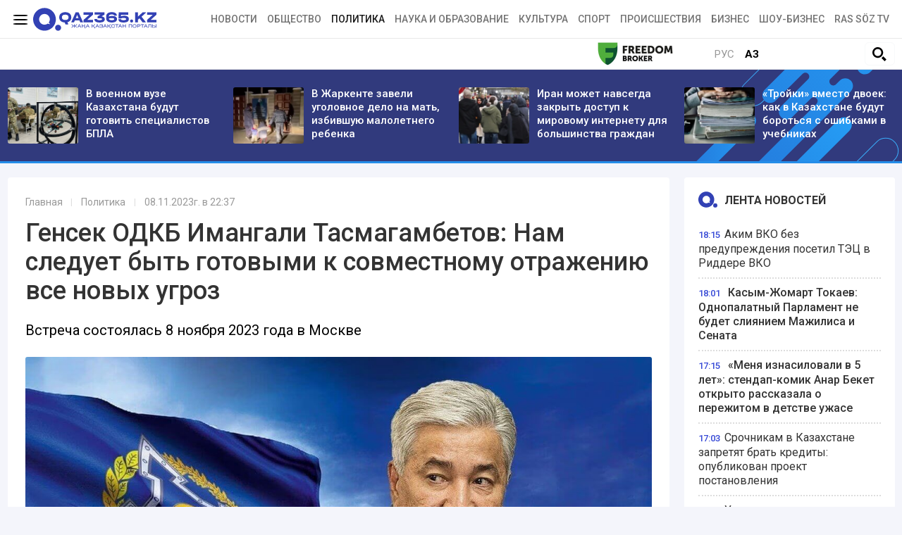

--- FILE ---
content_type: text/html; charset=UTF-8
request_url: https://ru.qaz365.kz/politics/4008-gensek-odkb-imangali-tasmagambetov-nam-sleduet-byt-gotovymi-k-sovmestnomu-otrazheniiu-vse-novykh-ugroz/
body_size: 15098
content:
<!DOCTYPE html>
<html lang="ru" prefix="og: http://ogp.me/ns#">
<head >
    <title>Генсек ОДКБ Имангали Тасмагамбетов: Нам следует быть готовыми к совместному отражению все новых угроз</title>
    <meta charset="UTF-8" />
<meta name="description" content="Встреча состоялась 8 ноября 2023 года в Москве" />
<meta name="robots" content="follow, index, max-snippet:-1, max-video-preview:-1, max-image-preview:large" />
<meta property="og:site_name" content="Qaz365.kz" />
<meta property="og:title" content="Генсек ОДКБ Имангали Тасмагамбетов: Нам следует быть готовыми к совместному отражению все новых угроз" />
<meta property="og:headline" content="Qaz365.kz - портал Нового Казахстана" />
<meta property="og:description" content="Встреча состоялась 8 ноября 2023 года в Москве" />
<meta property="og:url" content="https://ru.qaz365.kz/politics/4008-gensek-odkb-imangali-tasmagambetov-nam-sleduet-byt-gotovymi-k-sovmestnomu-otrazheniiu-vse-novykh-ugroz/" />
<meta property="og:image" content="https://ru.qaz365.kz/cache/imagine/1200/uploads/news/2023/11/08/654bc8071c3b5703655632.jpeg" />
<meta property="og:type" content="article" />
<meta property="og:locale" content="ru_RU" />
<meta property="article:tag" content="ОДКБ, Совет коллективной безопасности ОДКБ, Имангали Тасмагамбетов" />
<meta property="news_keywords" content="ОДКБ, Совет коллективной безопасности ОДКБ, Имангали Тасмагамбетов" />
<meta property="article:section" content="Политика" />
<meta property="article:published_time" content="2023-11-08T22:37:00+05:00" />
<meta property="article:modified_time" content="2023-11-10T04:52:34+05:00" />
<meta property="og:updated_time" content="2023-11-10T04:52:34+05:00" />
<meta property="twitter:card" content="summary_large_image" />
<meta property="twitter:title" content="Генсек ОДКБ Имангали Тасмагамбетов: Нам следует быть готовыми к совместному отражению все новых угроз" />
<meta property="twitter:description" content="Встреча состоялась 8 ноября 2023 года в Москве" />
<meta property="og:image:alt" content="Генсек ОДКБ Имангали Тасмагамбетов: Нам следует быть готовыми к совместному отражению все новых угроз" />
<meta property="twitter:image" content="https://ru.qaz365.kz/cache/imagine/1200/uploads/news/2023/11/08/654bc8071c3b5703655632.jpeg" />
<meta property="og:image:secure_url" content="https://ru.qaz365.kz/cache/imagine/1200/uploads/news/2023/11/08/654bc8071c3b5703655632.jpeg" />
<meta property="og:image:width" content="1200" />
<meta property="og:image:height" content="700" />
<meta property="og:image:type" content="image/jpeg" />

    <link rel="canonical" href="https://ru.qaz365.kz/politics/4008-gensek-odkb-imangali-tasmagambetov-nam-sleduet-byt-gotovymi-k-sovmestnomu-otrazheniiu-vse-novykh-ugroz/"/>

    

    <link rel="apple-touch-icon" sizes="57x57" href="/build/favicons/apple-icon-57x57.png">
    <link rel="apple-touch-icon" sizes="60x60" href="/build/favicons/apple-icon-60x60.png">
    <link rel="apple-touch-icon" sizes="72x72" href="/build/favicons/apple-icon-72x72.png">
    <link rel="apple-touch-icon" sizes="76x76" href="/build/favicons/apple-icon-76x76.png">
    <link rel="apple-touch-icon" sizes="114x114" href="/build/favicons/apple-icon-114x114.png">
    <link rel="apple-touch-icon" sizes="120x120" href="/build/favicons/apple-icon-120x120.png">
    <link rel="apple-touch-icon" sizes="144x144" href="/build/favicons/apple-icon-144x144.png">
    <link rel="apple-touch-icon" sizes="152x152" href="/build/favicons/apple-icon-152x152.png">
    <link rel="apple-touch-icon" sizes="180x180" href="/build/favicons/apple-icon-180x180.png">
    <link rel="icon" type="image/png" sizes="192x192"  href="/build/favicons/android-icon-192x192.png">
    <link rel="icon" type="image/png" sizes="32x32" href="/build/favicons/favicon-32x32.png">
    <link rel="icon" type="image/png" sizes="96x96" href="/build/favicons/favicon-96x96.png">
    <link rel="icon" type="image/png" sizes="16x16" href="/build/favicons/favicon-16x16.png">
    <link rel="manifest" href="/build/favicons/manifest.json">
    <meta name="msapplication-TileColor" content="#ffffff">
    <meta name="msapplication-TileImage" content="/build/favicons/ms-icon-144x144.png">
    <meta name="theme-color" content="#ffffff">

    <meta name="viewport" content="width=device-width, initial-scale=1, shrink-to-fit=no">
    <meta name="google-site-verification" content="MWe34ciauSCHTLb8VyuC4f9siOY54ARYQxcyHYAoTWg" />
    
    <!-- Google tag (gtag.js) -->
<script async src="https://www.googletagmanager.com/gtag/js?id=G-7TDHHTPYBX"></script>
<script>
    window.dataLayer = window.dataLayer || [];
    function gtag(){dataLayer.push(arguments);}
    gtag('js', new Date());

    gtag('config', 'G-7TDHHTPYBX');
</script>    <!-- Yandex.Metrika counter -->
<script type="text/javascript" >
    (function(m,e,t,r,i,k,a){m[i]=m[i]||function(){(m[i].a=m[i].a||[]).push(arguments)};
        m[i].l=1*new Date();
        for (var j = 0; j < document.scripts.length; j++) {if (document.scripts[j].src === r) { return; }}
        k=e.createElement(t),a=e.getElementsByTagName(t)[0],k.async=1,k.src=r,a.parentNode.insertBefore(k,a)})
    (window, document, "script", "https://mc.yandex.ru/metrika/tag.js", "ym");

    ym(90662663, "init", {
        clickmap:true,
        trackLinks:true,
        accurateTrackBounce:true
    });
</script>
<noscript><div><img src="https://mc.yandex.ru/watch/90662663" style="position:absolute; left:-9999px;" alt="" /></div></noscript>
<!-- /Yandex.Metrika counter -->

<!--LiveInternet counter-->
<script>
    new Image().src = "https://counter.yadro.ru/hit?r"+
        escape(document.referrer)+((typeof(screen)=="undefined")?"":
            ";s"+screen.width+"*"+screen.height+"*"+(screen.colorDepth?
                screen.colorDepth:screen.pixelDepth))+";u"+escape(document.URL)+
        ";h"+escape(document.title.substring(0,150))+
        ";"+Math.random();</script>
<!--/LiveInternet-->
                <link rel="stylesheet" href="/build/app.575afd82.css">
        <script charset="UTF-8" src="//web.webpushs.com/js/push/af34942c3c3e1dcc3dbba8effa59d08b_1.js" defer></script>
        <link href="/custom.css?1767943135" type="text/css" rel="stylesheet"/>
        <!--В <head> сайта один раз добавьте код загрузчика-->
        <script>window.yaContextCb = window.yaContextCb || []</script>
        <script src="https://yandex.ru/ads/system/context.js" defer></script>

    

    <link rel="stylesheet" href="/build/news.ef1382c7.css">

                <script type="application/ld+json">{"@context":"https:\/\/schema.org","@type":"WebSite","@id":"https:\/\/ru.qaz365.kz\/#website","url":"https:\/\/ru.qaz365.kz\/","name":"\u0413\u0435\u043d\u0441\u0435\u043a \u041e\u0414\u041a\u0411 \u0418\u043c\u0430\u043d\u0433\u0430\u043b\u0438 \u0422\u0430\u0441\u043c\u0430\u0433\u0430\u043c\u0431\u0435\u0442\u043e\u0432: \u041d\u0430\u043c \u0441\u043b\u0435\u0434\u0443\u0435\u0442 \u0431\u044b\u0442\u044c \u0433\u043e\u0442\u043e\u0432\u044b\u043c\u0438 \u043a \u0441\u043e\u0432\u043c\u0435\u0441\u0442\u043d\u043e\u043c\u0443 \u043e\u0442\u0440\u0430\u0436\u0435\u043d\u0438\u044e \u0432\u0441\u0435 \u043d\u043e\u0432\u044b\u0445 \u0443\u0433\u0440\u043e\u0437","potentialAction":{"@type":"SearchAction","target":"https:\/\/ru.qaz365.kz\/search\/?search_text={search_term_string}","query-input":"required name=search_term_string"}}</script>
        <script type="application/ld+json">{"@context":"https:\/\/schema.org","@type":"Organization","@id":"https:\/\/ru.qaz365.kz\/#organization","name":"Ru.qaz365.kz","email":"info@ru.qaz365.kz","url":"https:\/\/ru.qaz365.kz\/","sameAs":[],"address":{"@type":"PostalAddress","streetAddress":"\u0443\u043b. \u0422\u043e\u0440\u0430\u0439\u0493\u044b\u0440\u043e\u0432 19 \u0430","addressLocality":"\u0433. \u0410\u043b\u043c\u0430\u0442\u044b","addressRegion":"\u0433. \u0410\u043b\u043c\u0430\u0442\u044b","postalCode":"010000","addressCountry":{"@type":"Country","name":"KZ"}},"contactPoint":{"@type":"ContactPoint","telephone":"+7 (701) 9440263","contactType":"technical support"},"logo":{"@type":"ImageObject","url":"https:\/\/ru.qaz365.kz\/build\/images\/qazlogo.png","width":600,"height":110}}</script>
    

    <script type="application/ld+json">{"@context":"https:\/\/schema.org","@type":"NewsArticle","name":"\u0413\u0435\u043d\u0441\u0435\u043a \u041e\u0414\u041a\u0411 \u0418\u043c\u0430\u043d\u0433\u0430\u043b\u0438 \u0422\u0430\u0441\u043c\u0430\u0433\u0430\u043c\u0431\u0435\u0442\u043e\u0432: \u041d\u0430\u043c \u0441\u043b\u0435\u0434\u0443\u0435\u0442 \u0431\u044b\u0442\u044c \u0433\u043e\u0442\u043e\u0432\u044b\u043c\u0438 \u043a \u0441\u043e\u0432\u043c\u0435\u0441\u0442\u043d\u043e\u043c\u0443 \u043e\u0442\u0440\u0430\u0436\u0435\u043d\u0438\u044e \u0432\u0441\u0435 \u043d\u043e\u0432\u044b\u0445 \u0443\u0433\u0440\u043e\u0437","headline":"\u0413\u0435\u043d\u0441\u0435\u043a \u041e\u0414\u041a\u0411 \u0418\u043c\u0430\u043d\u0433\u0430\u043b\u0438 \u0422\u0430\u0441\u043c\u0430\u0433\u0430\u043c\u0431\u0435\u0442\u043e\u0432: \u041d\u0430\u043c \u0441\u043b\u0435\u0434\u0443\u0435\u0442 \u0431\u044b\u0442\u044c \u0433\u043e\u0442\u043e\u0432\u044b\u043c\u0438 \u043a \u0441\u043e\u0432\u043c\u0435\u0441\u0442\u043d\u043e\u043c\u0443 \u043e\u0442\u0440\u0430\u0436\u0435\u043d\u0438\u044e \u0432\u0441\u0435 \u043d\u043e\u0432\u044b\u0445 \u0443\u0433\u0440\u043e\u0437","description":"\u0412\u0441\u0442\u0440\u0435\u0447\u0430 \u0441\u043e\u0441\u0442\u043e\u044f\u043b\u0430\u0441\u044c 8 \u043d\u043e\u044f\u0431\u0440\u044f 2023 \u0433\u043e\u0434\u0430 \u0432 \u041c\u043e\u0441\u043a\u0432\u0435","articleBody":"\u0413\u0435\u043d\u0435\u0440\u0430\u043b\u044c\u043d\u044b\u0439 \u0441\u0435\u043a\u0440\u0435\u0442\u0430\u0440\u044c \u041e\u0440\u0433\u0430\u043d\u0438\u0437\u0430\u0446\u0438\u0438 \u0414\u043e\u0433\u043e\u0432\u043e\u0440\u0430 \u043e \u043a\u043e\u043b\u043b\u0435\u043a\u0442\u0438\u0432\u043d\u043e\u0439 \u0431\u0435\u0437\u043e\u043f\u0430\u0441\u043d\u043e\u0441\u0442\u0438 (\u041e\u0414\u041a\u0411) \u0418\u043c\u0430\u043d\u0433\u0430\u043b\u0438 \u0422\u0430\u0441\u043c\u0430\u0433\u0430\u043c\u0431\u0435\u0442\u043e\u0432 \u0432\u044b\u0441\u0442\u0443\u043f\u0438\u043b \u043d\u0430 11-\u0439 \u0432\u0441\u0442\u0440\u0435\u0447\u0435 \u0441\u0435\u043a\u0440\u0435\u0442\u0430\u0440\u0435\u0439 \u0421\u043e\u0432\u0435\u0442\u043e\u0432 \u0411\u0435\u0437\u043e\u043f\u0430\u0441\u043d\u043e\u0441\u0442\u0438 \u0433\u043e\u0441\u0443\u0434\u0430\u0440\u0441\u0442\u0432-\u0443\u0447\u0430\u0441\u0442\u043d\u0438\u043a\u043e\u0432 \u0421\u041d\u0413. \u041e\u043d \u0437\u0430\u044f\u0432\u0438\u043b \u043e \u0441\u0435\u0440\u044c\u0435\u0437\u043d\u044b\u0445 \u0443\u0433\u0440\u043e\u0437\u0430\u0445 \u0441\u0442\u0440\u0430\u043d\u0430\u043c \u041e\u0440\u0433\u0430\u043d\u0438\u0437\u0430\u0446\u0438\u0438, \u043f\u0435\u0440\u0435\u0434\u0430\u0435\u0442 Qaz365.kz.\u0026nbsp;\r\n\u0412\u0441\u0442\u0440\u0435\u0447\u0430 \u0441\u043e\u0441\u0442\u043e\u044f\u043b\u0430\u0441\u044c 8 \u043d\u043e\u044f\u0431\u0440\u044f 2023 \u0433\u043e\u0434\u0430 \u0432 \u041c\u043e\u0441\u043a\u0432\u0435. \u0422\u0435\u043a\u0441\u0442 \u0432\u044b\u0441\u0442\u0443\u043f\u043b\u0435\u043d\u0438\u044f \u0418\u043c\u0430\u043d\u0433\u0430\u043b\u0438 \u0422\u0430\u0441\u043c\u0430\u0433\u0430\u043c\u0431\u0435\u0442\u043e\u0432\u0430\u0026nbsp;\u043e\u043f\u0443\u0431\u043b\u0438\u043a\u043e\u0432\u0430\u043b\u0438\u0026nbsp;\u043d\u0430 \u0441\u0430\u0439\u0442\u0435 \u041e\u0414\u041a\u0411.\r\n\r\n\u0026quot;\u0423\u0445\u0443\u0434\u0448\u0435\u043d\u0438\u0435 \u043c\u0435\u0436\u0434\u0443\u043d\u0430\u0440\u043e\u0434\u043d\u043e-\u043f\u043e\u043b\u0438\u0442\u0438\u0447\u0435\u0441\u043a\u043e\u0439 \u043e\u0431\u0441\u0442\u0430\u043d\u043e\u0432\u043a\u0438, \u0443\u0441\u0438\u043b\u0435\u043d\u0438\u0435 \u043a\u043e\u043d\u0444\u0440\u043e\u043d\u0442\u0430\u0446\u0438\u0438 \u043d\u0430 \u0433\u043b\u043e\u0431\u0430\u043b\u044c\u043d\u043e\u043c \u0438 \u0440\u0435\u0433\u0438\u043e\u043d\u0430\u043b\u044c\u043d\u043e\u043c \u0443\u0440\u043e\u0432\u043d\u0435 \u0441\u043e\u043f\u0440\u043e\u0432\u043e\u0436\u0434\u0430\u0435\u0442\u0441\u044f \u0441\u043d\u0438\u0436\u0435\u043d\u0438\u0435\u043c \u0443\u0440\u043e\u0432\u043d\u044f \u0443\u043f\u0440\u0430\u0432\u043b\u044f\u0435\u043c\u043e\u0441\u0442\u0438 \u0441\u0438\u0441\u0442\u0435\u043c\u043e\u0439 \u043c\u0435\u0436\u0434\u0443\u043d\u0430\u0440\u043e\u0434\u043d\u044b\u0445 \u043e\u0442\u043d\u043e\u0448\u0435\u043d\u0438\u0439. \u0421\u043b\u0435\u0434\u0441\u0442\u0432\u0438\u0435\u043c \u0441\u0442\u0430\u043d\u043e\u0432\u0438\u0442\u0441\u044f \u0432\u043e\u0437\u043d\u0438\u043a\u043d\u043e\u0432\u0435\u043d\u0438\u0435 \u043a\u0440\u0438\u0437\u0438\u0441\u043d\u044b\u0445 \u0441\u0438\u0442\u0443\u0430\u0446\u0438\u0439 \u0432 \u0442\u043e\u0447\u043a\u0430\u0445 \u043f\u0435\u0440\u0435\u0441\u0435\u0447\u0435\u043d\u0438\u044f \u0433\u0435\u043e\u043f\u043e\u043b\u0438\u0442\u0438\u0447\u0435\u0441\u043a\u0438\u0445 \u0438 \u0433\u0435\u043e\u044d\u043a\u043e\u043d\u043e\u043c\u0438\u0447\u0435\u0441\u043a\u0438\u0445 \u0438\u043d\u0442\u0435\u0440\u0435\u0441\u043e\u0432 \u043a\u043b\u044e\u0447\u0435\u0432\u044b\u0445 \u0438\u0433\u0440\u043e\u043a\u043e\u0432. \u0421\u0438\u0442\u0443\u0430\u0446\u0438\u044f \u0443\u0441\u0443\u0433\u0443\u0431\u043b\u044f\u0435\u0442\u0441\u044f \u0438\u0441\u043f\u043e\u043b\u044c\u0437\u043e\u0432\u0430\u043d\u0438\u0435\u043c \u0433\u0438\u0431\u0440\u0438\u0434\u043d\u044b\u0445 \u0442\u0435\u0445\u043d\u043e\u043b\u043e\u0433\u0438\u0439, \u0447\u0442\u043e \u0437\u043d\u0430\u0447\u0438\u0442\u0435\u043b\u044c\u043d\u043e \u0437\u0430\u0442\u0440\u0443\u0434\u043d\u044f\u0435\u0442 \u0440\u0430\u0441\u043f\u043e\u0437\u043d\u0430\u0432\u0430\u043d\u0438\u0435 \u0443\u0433\u0440\u043e\u0437 \u0438 \u0443\u0441\u0442\u0430\u043d\u043e\u0432\u043b\u0435\u043d\u0438\u0435 \u0444\u0430\u043a\u0442\u043e\u0432 \u043d\u0430\u0440\u0443\u0448\u0435\u043d\u0438\u044f \u043d\u0430\u0446\u0438\u043e\u043d\u0430\u043b\u044c\u043d\u043e\u0433\u043e \u0441\u0443\u0432\u0435\u0440\u0435\u043d\u0438\u0442\u0435\u0442\u0430\u0026quot;, \u0026ndash; \u0441\u043a\u0430\u0437\u0430\u043b \u0433\u0435\u043d\u0435\u0440\u0430\u043b\u044c\u043d\u044b\u0439 \u0441\u0435\u043a\u0440\u0435\u0442\u0430\u0440\u044c \u041e\u0414\u041a\u0411.\r\n\r\n\u041f\u043e \u0435\u0433\u043e \u0441\u043b\u043e\u0432\u0430\u043c, \u044d\u0440\u043e\u0437\u0438\u044f \u043c\u0435\u0436\u0434\u0443\u043d\u0430\u0440\u043e\u0434\u043d\u043e\u0433\u043e \u043f\u0440\u0430\u0432\u0430, \u0441\u043d\u0438\u0436\u0435\u043d\u0438\u0435 \u0430\u0432\u0442\u043e\u0440\u0438\u0442\u0435\u0442\u0430 \u0438 \u0440\u0435\u0430\u043b\u044c\u043d\u043e\u0433\u043e \u0441\u0442\u0430\u0442\u0443\u0441\u0430 \u043c\u0435\u0436\u0434\u0443\u043d\u0430\u0440\u043e\u0434\u043d\u044b\u0445 \u043e\u0440\u0433\u0430\u043d\u0438\u0437\u0430\u0446\u0438\u0439 \u0434\u0435\u043b\u0430\u044e\u0442 \u0441\u0438\u0442\u0443\u0430\u0446\u0438\u044e \u0432\u0441\u0435 \u043c\u0435\u043d\u0435\u0435 \u043f\u0440\u0435\u0434\u0441\u043a\u0430\u0437\u0443\u0435\u043c\u043e\u0439, \u0444\u043e\u0440\u043c\u0438\u0440\u0443\u044e\u0442 \u043d\u043e\u0432\u044b\u0435 \u0442\u0435\u043d\u0434\u0435\u043d\u0446\u0438\u0438 \u0434\u0435\u0433\u0440\u0430\u0434\u0430\u0446\u0438\u0438 \u043e\u0431\u0441\u0442\u0430\u043d\u043e\u0432\u043a\u0438 \u043d\u0430 \u043c\u0438\u0440\u043e\u0432\u043e\u0439 \u0430\u0440\u0435\u043d\u0435. \u042d\u0442\u043e, \u043a\u0430\u043a \u043f\u043e\u0434\u0447\u0435\u0440\u043a\u043d\u0443\u043b \u0433\u0435\u043d\u0441\u0435\u043a \u041e\u0414\u041a\u0411, \u0026quot;\u043d\u0435\u0433\u0430\u0442\u0438\u0432\u043d\u044b\u043c \u043e\u0431\u0440\u0430\u0437\u043e\u043c \u0432\u043b\u0438\u044f\u0435\u0442 \u043d\u0430 \u0441\u043e\u0441\u0442\u043e\u044f\u043d\u0438\u0435 \u043d\u0430\u0446\u0438\u043e\u043d\u0430\u043b\u044c\u043d\u043e\u0439 \u0431\u0435\u0437\u043e\u043f\u0430\u0441\u043d\u043e\u0441\u0442\u0438 \u043d\u0430\u0448\u0438\u0445 \u0433\u043e\u0441\u0443\u0434\u0430\u0440\u0441\u0442\u0432\u0026quot;.\r\n\r\n\u0026quot;\u041a \u0441\u043e\u0436\u0430\u043b\u0435\u043d\u0438\u044e, \u043f\u0440\u043e\u0442\u0438\u0432\u043e\u0441\u0442\u043e\u044f\u043d\u0438\u0435 \u043d\u0430 \u0433\u043b\u043e\u0431\u0430\u043b\u044c\u043d\u043e\u043c \u0443\u0440\u043e\u0432\u043d\u0435 \u043d\u0435\u0438\u0437\u0431\u0435\u0436\u043d\u043e \u043e\u0442\u0440\u0430\u0436\u0430\u0435\u0442\u0441\u044f \u043d\u0430 \u0440\u0435\u0433\u0438\u043e\u043d\u0430\u043b\u044c\u043d\u043e\u043c \u0438 \u0434\u0430\u0436\u0435 \u0441\u0443\u0431\u0440\u0435\u0433\u0438\u043e\u043d\u0430\u043b\u044c\u043d\u043e\u043c \u0443\u0440\u043e\u0432\u043d\u0435, \u0433\u0434\u0435 \u043e\u0431\u043e\u0441\u0442\u0440\u044f\u044e\u0442\u0441\u044f \u0437\u0430\u0441\u0442\u0430\u0440\u0435\u043b\u044b\u0435 \u043f\u0440\u043e\u0431\u043b\u0435\u043c\u044b \u0438 \u043f\u043e\u044f\u0432\u043b\u044f\u044e\u0442\u0441\u044f \u043d\u043e\u0432\u044b\u0435. \u0418\u0445 \u0440\u0430\u0437\u0440\u0435\u0448\u0435\u043d\u0438\u0435 \u0442\u0440\u0435\u0431\u0443\u0435\u0442 \u0434\u043e\u043f\u043e\u043b\u043d\u0438\u0442\u0435\u043b\u044c\u043d\u044b\u0445 \u0443\u0441\u0438\u043b\u0438\u0439 \u043f\u043e \u0440\u0430\u0437\u0440\u0430\u0431\u043e\u0442\u043a\u0435 \u043c\u0435\u0445\u0430\u043d\u0438\u0437\u043c\u043e\u0432 \u043e\u0431\u0435\u0441\u043f\u0435\u0447\u0435\u043d\u0438\u044f \u043c\u0438\u0440\u0430 \u0438 \u0441\u0442\u0430\u0431\u0438\u043b\u044c\u043d\u043e\u0441\u0442\u0438, \u043e\u0442\u0432\u0435\u0447\u0430\u044e\u0449\u0438\u0445 \u0442\u0440\u0435\u0431\u043e\u0432\u0430\u043d\u0438\u044f\u043c \u0432\u0440\u0435\u043c\u0435\u043d\u0438. \u0412 \u043f\u043e\u043b\u043d\u043e\u0439 \u043c\u0435\u0440\u0435 \u044d\u0442\u043e \u043a\u0430\u0441\u0430\u0435\u0442\u0441\u044f \u0437\u043e\u043d\u044b \u043e\u0442\u0432\u0435\u0442\u0441\u0442\u0432\u0435\u043d\u043d\u043e\u0441\u0442\u0438 \u041e\u0440\u0433\u0430\u043d\u0438\u0437\u0430\u0446\u0438\u0438 \u0414\u043e\u0433\u043e\u0432\u043e\u0440\u0430 \u043e \u043a\u043e\u043b\u043b\u0435\u043a\u0442\u0438\u0432\u043d\u043e\u0439 \u0431\u0435\u0437\u043e\u043f\u0430\u0441\u043d\u043e\u0441\u0442\u0438. \u042d\u0442\u043e \u043f\u0440\u043e\u0441\u0442\u0440\u0430\u043d\u0441\u0442\u0432\u043e \u0443\u0436\u0435 \u0441\u0442\u0430\u043b\u043e \u043c\u0435\u0441\u0442\u043e\u043c, \u0433\u0434\u0435 \u0430\u043f\u0440\u043e\u0431\u0438\u0440\u0443\u044e\u0442\u0441\u044f \u0440\u0430\u0437\u043b\u0438\u0447\u043d\u044b\u0435 \u0433\u0438\u0431\u0440\u0438\u0434\u043d\u044b\u0435 \u0442\u0435\u0445\u043d\u043e\u043b\u043e\u0433\u0438\u0438 \u0438 \u0444\u043e\u0440\u043c\u0438\u0440\u0443\u044e\u0442\u0441\u044f \u0441\u0435\u0440\u044c\u0435\u0437\u043d\u044b\u0435 \u0443\u0433\u0440\u043e\u0437\u044b \u0432\u043d\u0443\u0442\u0440\u0435\u043d\u043d\u0435\u0439 \u0441\u0442\u0430\u0431\u0438\u043b\u044c\u043d\u043e\u0441\u0442\u0438 \u0433\u043e\u0441\u0443\u0434\u0430\u0440\u0441\u0442\u0432-\u0443\u0447\u0430\u0441\u0442\u043d\u0438\u043a\u043e\u0432 \u043e\u0440\u0433\u0430\u043d\u0438\u0437\u0430\u0446\u0438\u0438\u0026rdquo; -\u0026nbsp;\u0418\u043c\u0430\u043d\u0433\u0430\u043b\u0438 \u0422\u0430\u0441\u043c\u0430\u0433\u0430\u043c\u0431\u0435\u0442\u043e\u0432\r\n\r\n\u041a\u0430\u043a \u043e\u0442\u043c\u0435\u0442\u0438\u043b \u0433\u0435\u043d\u0435\u0440\u0430\u043b\u044c\u043d\u044b\u0439 \u0441\u0435\u043a\u0440\u0435\u0442\u0430\u0440\u044c \u041e\u0414\u041a\u0411, \u0026quot;\u0441\u043e\u043e\u0442\u0432\u0435\u0442\u0441\u0442\u0432\u0435\u043d\u043d\u043e, \u0437\u0434\u0435\u0441\u044c \u0432\u043e\u0437\u0440\u0430\u0441\u0442\u0430\u0435\u0442 \u0440\u043e\u043b\u044c \u0441\u0443\u0431\u0440\u0435\u0433\u0438\u043e\u043d\u0430\u043b\u044c\u043d\u043e\u0433\u043e \u0441\u043e\u0442\u0440\u0443\u0434\u043d\u0438\u0447\u0435\u0441\u0442\u0432\u0430 \u0432 \u0441\u0444\u0435\u0440\u0435 \u043e\u0431\u0435\u0441\u043f\u0435\u0447\u0435\u043d\u0438\u044f \u0431\u0435\u0437\u043e\u043f\u0430\u0441\u043d\u043e\u0441\u0442\u0438, \u0442\u0430\u043a \u043a\u0430\u043a \u0437\u0430\u0447\u0430\u0441\u0442\u0443\u044e, \u043b\u043e\u043a\u0430\u043b\u044c\u043d\u044b\u0435 \u043f\u0440\u043e\u0431\u043b\u0435\u043c\u044b \u0438\u043c\u0435\u044e\u0442 \u0441\u0442\u043e\u043b\u044c \u0441\u043f\u0435\u0446\u0438\u0444\u0438\u0447\u0435\u0441\u043a\u0438\u0439 \u0445\u0430\u0440\u0430\u043a\u0442\u0435\u0440, \u0447\u0442\u043e \u043d\u0438 \u043e\u0434\u043d\u0430 \u0433\u043b\u043e\u0431\u0430\u043b\u044c\u043d\u0430\u044f \u043c\u0435\u0436\u0434\u0443\u043d\u0430\u0440\u043e\u0434\u043d\u0430\u044f \u043e\u0440\u0433\u0430\u043d\u0438\u0437\u0430\u0446\u0438\u044f \u043d\u0435 \u0432 \u0441\u043e\u0441\u0442\u043e\u044f\u043d\u0438\u0438 \u0435\u0435 \u0440\u0430\u0437\u0440\u0435\u0448\u0438\u0442\u044c\u0026quot;.\r\n\r\n\u0026quot;\u0412\u0430\u0436\u043d\u043e, \u0447\u0442\u043e \u044d\u0442\u0438 \u043b\u043e\u043a\u0430\u043b\u044c\u043d\u044b\u0435 \u043f\u0440\u043e\u0431\u043b\u0435\u043c\u044b \u043c\u043e\u0433\u0443\u0442 \u043f\u0435\u0440\u0435\u0440\u0430\u0441\u0442\u0438 \u0432 \u0440\u0435\u0433\u0438\u043e\u043d\u0430\u043b\u044c\u043d\u044b\u0435 \u0432 \u0441\u043b\u0443\u0447\u0430\u0435 \u044f\u0432\u043d\u043e\u0433\u043e \u0438\u043b\u0438 \u0441\u043a\u0440\u044b\u0442\u043e\u0433\u043e \u0432\u043c\u0435\u0448\u0430\u0442\u0435\u043b\u044c\u0441\u0442\u0432\u0430 \u0432\u043d\u0435\u0448\u043d\u0438\u0445 \u0441\u0438\u043b, \u043f\u0440\u0435\u0441\u043b\u0435\u0434\u0443\u044e\u0449\u0438\u0445 \u0434\u0435\u0441\u0442\u0440\u0443\u043a\u0442\u0438\u0432\u043d\u044b\u0435 \u0446\u0435\u043b\u0438. \u0412 \u0441\u043b\u0443\u0447\u0430\u0435 \u0437\u043e\u043d\u044b \u043e\u0442\u0432\u0435\u0442\u0441\u0442\u0432\u0435\u043d\u043d\u043e\u0441\u0442\u0438 \u041e\u0414\u041a\u0411 \u043a \u0442\u0430\u043a\u043e\u0432\u044b\u043c \u043c\u043e\u0436\u043d\u043e \u043e\u0442\u043d\u0435\u0441\u0442\u0438 \u0442\u0435\u0440\u0440\u0438\u0442\u043e\u0440\u0438\u0430\u043b\u044c\u043d\u044b\u0435 \u0441\u043f\u043e\u0440\u044b, \u043f\u0440\u043e\u0431\u043b\u0435\u043c\u0443 \u0433\u0440\u0430\u043d\u0438\u0446 \u0438 \u043f\u0440\u0438\u0433\u0440\u0430\u043d\u0438\u0447\u043d\u044b\u0435 \u043a\u043e\u043d\u0444\u043b\u0438\u043a\u0442\u044b. \u041e\u0434\u043d\u0430\u043a\u043e \u0443 \u043d\u0430\u0441 \u0435\u0441\u0442\u044c \u043f\u043e\u0437\u0438\u0442\u0438\u0432\u043d\u044b\u0435 \u043f\u0440\u0438\u043c\u0435\u0440\u044b \u043f\u043e\u0441\u0442\u0435\u043f\u0435\u043d\u043d\u043e\u0433\u043e \u0440\u0435\u0448\u0435\u043d\u0438\u044f \u0442\u0430\u043a\u0438\u0445 \u0432\u043e\u043f\u0440\u043e\u0441\u043e\u0432. \u0422\u0430\u043a, \u043a\u043e\u043d\u0444\u043b\u0438\u043a\u0442\u043d\u0430\u044f \u0441\u0438\u0442\u0443\u0430\u0446\u0438\u044f \u043c\u0435\u0436\u0434\u0443 \u0422\u0430\u0434\u0436\u0438\u043a\u0438\u0441\u0442\u0430\u043d\u043e\u043c \u0438 \u041a\u044b\u0440\u0433\u044b\u0437\u0441\u0442\u0430\u043d\u043e\u043c \u043f\u043e\u0441\u0442\u0435\u043f\u0435\u043d\u043d\u043e \u0440\u0430\u0437\u0440\u0435\u0448\u0430\u0435\u0442\u0441\u044f, \u043f\u0440\u0438\u0447\u0435\u043c, \u0431\u0435\u0437 \u043f\u043e\u0441\u0440\u0435\u0434\u043d\u0438\u043a\u043e\u0432, \u0430 \u0431\u043b\u0430\u0433\u043e\u0434\u0430\u0440\u044f \u0443\u0441\u0438\u043b\u0438\u044f\u043c \u0433\u043b\u0430\u0432 \u0433\u043e\u0441\u0443\u0434\u0430\u0440\u0441\u0442\u0432\u0026rdquo; -\u0026nbsp;\u0418\u043c\u0430\u043d\u0433\u0430\u043b\u0438 \u0422\u0430\u0441\u043c\u0430\u0433\u0430\u043c\u0431\u0435\u0442\u043e\u0432\r\n\r\n\u041e\u043d \u0440\u0430\u0441\u0441\u043a\u0430\u0437\u0430\u043b, \u0447\u0442\u043e \u0438\u0434\u0435\u0442 \u0440\u0430\u0431\u043e\u0442\u0430 \u043f\u043e \u0434\u0435\u043b\u0438\u043c\u0438\u0442\u0430\u0446\u0438\u0438 \u0438 \u0434\u0435\u043c\u0430\u0440\u043a\u0430\u0446\u0438\u0438 \u0443\u0447\u0430\u0441\u0442\u043a\u043e\u0432 \u043e\u0431\u0449\u0435\u0439 \u0433\u0440\u0430\u043d\u0438\u0446\u044b.","dateCreated":"2023-11-08T23:40:23+06:00","datePublished":"2023-11-08T22:37:00+05:00","dateModified":"2023-11-10T04:52:34+05:00","articleSection":"\u041f\u043e\u043b\u0438\u0442\u0438\u043a\u0430","publisher":{"@type":"Organization","name":"Ru.qaz365.kz","url":"\/","address":{"@type":"PostalAddress","streetAddress":"\u0443\u043b. \u0422\u043e\u0440\u0430\u0439\u0493\u044b\u0440\u043e\u0432 19 \u0430","addressLocality":"\u0433. \u0410\u043b\u043c\u0430\u0442\u044b","addressRegion":"\u0433. \u0410\u043b\u043c\u0430\u0442\u044b","postalCode":"010000","addressCountry":{"@type":"Country","name":"KZ"}},"contactPoint":{"@type":"ContactPoint","telephone":"+7 (701) 9440263","contactType":"technical support"},"logo":{"@type":"ImageObject","url":"https:\/\/ru.qaz365.kz\/build\/images\/qazlogo.png","width":600,"height":110},"sameAs":[]},"url":"https:\/\/ru.qaz365.kz\/politics\/4008-gensek-odkb-imangali-tasmagambetov-nam-sleduet-byt-gotovymi-k-sovmestnomu-otrazheniiu-vse-novykh-ugroz\/","mainEntityOfPage":{"@type":"WebPage","@id":"https:\/\/ru.qaz365.kz\/politics\/4008-gensek-odkb-imangali-tasmagambetov-nam-sleduet-byt-gotovymi-k-sovmestnomu-otrazheniiu-vse-novykh-ugroz\/","name":"\u0413\u0435\u043d\u0441\u0435\u043a \u041e\u0414\u041a\u0411 \u0418\u043c\u0430\u043d\u0433\u0430\u043b\u0438 \u0422\u0430\u0441\u043c\u0430\u0433\u0430\u043c\u0431\u0435\u0442\u043e\u0432: \u041d\u0430\u043c \u0441\u043b\u0435\u0434\u0443\u0435\u0442 \u0431\u044b\u0442\u044c \u0433\u043e\u0442\u043e\u0432\u044b\u043c\u0438 \u043a \u0441\u043e\u0432\u043c\u0435\u0441\u0442\u043d\u043e\u043c\u0443 \u043e\u0442\u0440\u0430\u0436\u0435\u043d\u0438\u044e \u0432\u0441\u0435 \u043d\u043e\u0432\u044b\u0445 \u0443\u0433\u0440\u043e\u0437"},"author":{"@type":"Person","name":"\u0420\u0435\u0434\u0430\u043a\u0446\u0438\u044f Qaz365.kz","url":"https:\/\/ru.qaz365.kz\/author\/8\/"},"image":{"@type":"ImageObject","url":"https:\/\/ru.qaz365.kz\/cache\/imagine\/1200\/uploads\/news\/2023\/11\/08\/654bc8071c3b5703655632.jpeg","width":1200,"height":700}}</script>
    <script type="application/ld+json">{"@context":"https:\/\/schema.org","@type":"hentry","entry-title":"\u0413\u0435\u043d\u0441\u0435\u043a \u041e\u0414\u041a\u0411 \u0418\u043c\u0430\u043d\u0433\u0430\u043b\u0438 \u0422\u0430\u0441\u043c\u0430\u0433\u0430\u043c\u0431\u0435\u0442\u043e\u0432: \u041d\u0430\u043c \u0441\u043b\u0435\u0434\u0443\u0435\u0442 \u0431\u044b\u0442\u044c \u0433\u043e\u0442\u043e\u0432\u044b\u043c\u0438 \u043a \u0441\u043e\u0432\u043c\u0435\u0441\u0442\u043d\u043e\u043c\u0443 \u043e\u0442\u0440\u0430\u0436\u0435\u043d\u0438\u044e \u0432\u0441\u0435 \u043d\u043e\u0432\u044b\u0445 \u0443\u0433\u0440\u043e\u0437","published":"2023-11-08T22:37:00+05:00","updated":"2023-11-10T04:52:34+05:00"}</script>
    <script type="application/ld+json">{"@context":"https:\/\/schema.org","@type":"BreadcrumbList","itemListElement":[{"@type":"ListItem","position":1,"name":"\u0413\u043b\u0430\u0432\u043d\u0430\u044f","item":{"@id":"https:\/\/ru.qaz365.kz\/"}},{"@type":"ListItem","position":2,"name":"\u041f\u043e\u043b\u0438\u0442\u0438\u043a\u0430","item":{"@id":"https:\/\/ru.qaz365.kz\/politics\/"}},{"@type":"ListItem","position":3,"name":"\u0413\u0435\u043d\u0441\u0435\u043a \u041e\u0414\u041a\u0411 \u0418\u043c\u0430\u043d\u0433\u0430\u043b\u0438 \u0422\u0430\u0441\u043c\u0430\u0433\u0430\u043c\u0431\u0435\u0442\u043e\u0432: \u041d\u0430\u043c \u0441\u043b\u0435\u0434\u0443\u0435\u0442 \u0431\u044b\u0442\u044c \u0433\u043e\u0442\u043e\u0432\u044b\u043c\u0438 \u043a \u0441\u043e\u0432\u043c\u0435\u0441\u0442\u043d\u043e\u043c\u0443 \u043e\u0442\u0440\u0430\u0436\u0435\u043d\u0438\u044e \u0432\u0441\u0435 \u043d\u043e\u0432\u044b\u0445 \u0443\u0433\u0440\u043e\u0437","item":{"@id":"https:\/\/ru.qaz365.kz\/politics\/4008-gensek-odkb-imangali-tasmagambetov-nam-sleduet-byt-gotovymi-k-sovmestnomu-otrazheniiu-vse-novykh-ugroz\/"}}]}</script>

            <link href="https://ru.qaz365.kz/amp/politics/4008-gensek-odkb-imangali-tasmagambetov-nam-sleduet-byt-gotovymi-k-sovmestnomu-otrazheniiu-vse-novykh-ugroz/"
          rel="amphtml"/>
        <link rel="preconnect" href="https://fonts.googleapis.com">
    <link rel="preconnect" href="https://fonts.gstatic.com" crossorigin>
    <link href="https://fonts.googleapis.com/css2?family=Roboto:ital,wght@0,400;0,500;0,700;1,400;1,500;1,700&display=swap" rel="stylesheet">
</head>
<body class="">
<header class="header">
    <div class=" --border-bottom">
        <div class="container ">
            <div class="row xl-pt-10 xl-pb-10">
                <div class="col-xl-3 d-flex align-items-center">
                    <a class="menu-bars d-block" title="Меню сайта"
                       onclick="document.getElementById('offCanvasLeftOverlap').classList.add('is-open');document.getElementById('js-off-canvas-overlay').classList.add('is-visible');"

                    ><i><span></span><span></span><span></span></i></a>
                    <a href="/" class="d-block"><img
                                src="/uploads/365-logo.svg"
                                alt="Qaz365.kz логотип"
                                width="175"
                                height="33"
                        ></a>
                </div>
                <div class="col-xl-9 d-flex align-items-center justify-content-end">
                    <nav class="navbar navbar-expand-lg navbar-light ">
    <div class="collapse navbar-collapse" id="navbarSupportedContent">
        <ul class="navbar-nav me-auto mb-2 mb-lg-0">
                            <li class="nav-item d-flex align-items-center justify-content-center">
                    <a class="nav-link xl-pb-0 xl-pt-0 xl-pl-15 nav-link--news "
                                              href="/news/">Новости</a>
                </li>
                            <li class="nav-item d-flex align-items-center justify-content-center">
                    <a class="nav-link xl-pb-0 xl-pt-0 xl-pl-15 nav-link--society "
                                              href="/society/">Общество</a>
                </li>
                            <li class="nav-item d-flex align-items-center justify-content-center">
                    <a class="nav-link xl-pb-0 xl-pt-0 xl-pl-15 nav-link--politics active"
                       aria-current="page"                       href="/politics/">Политика</a>
                </li>
                            <li class="nav-item d-flex align-items-center justify-content-center">
                    <a class="nav-link xl-pb-0 xl-pt-0 xl-pl-15 nav-link--education "
                                              href="/education/">Наука и образование</a>
                </li>
                            <li class="nav-item d-flex align-items-center justify-content-center">
                    <a class="nav-link xl-pb-0 xl-pt-0 xl-pl-15 nav-link--culture "
                                              href="/culture/">Культура</a>
                </li>
                            <li class="nav-item d-flex align-items-center justify-content-center">
                    <a class="nav-link xl-pb-0 xl-pt-0 xl-pl-15 nav-link--sport "
                                              href="/sport/">Спорт</a>
                </li>
                            <li class="nav-item d-flex align-items-center justify-content-center">
                    <a class="nav-link xl-pb-0 xl-pt-0 xl-pl-15 nav-link--incidents "
                                              href="/incidents/">Происшествия</a>
                </li>
                            <li class="nav-item d-flex align-items-center justify-content-center">
                    <a class="nav-link xl-pb-0 xl-pt-0 xl-pl-15 nav-link--business "
                                              href="/business/">Бизнес</a>
                </li>
                        <li class="nav-item d-flex align-items-center justify-content-center">
                <a class="nav-link xl-pb-0 xl-pt-0 xl-pl-15 nav-link--"
                   href="/show-business/">Шоу-бизнес</a>
            </li>
            <li class="nav-item d-flex align-items-center justify-content-center">
                <a class="nav-link xl-pb-0 xl-pt-0 xl-pl-15 nav-link--"
                   href="/tag/video/">Ras söz TV</a>
            </li>
        </ul>
    </div>
</nav>
                    </div>            </div>
        </div>
    </div>
    <div class=" --border-bottom">
        <div class="container ">
            <div class="row">
                <div class="col-10 d-flex align-items-center tag-line xl-pt-10 xl-pb-10">
            <div class="head-adv">
                <a href="https://fbroker.kz/ru?utm_source=qaz365.kz&utm_medium=banner&utm_campaign=PR_2025" target="_blank" rel="nofollow"><img src="/frbr.jpg" alt="Freedom Broker" title="Freedom Broker" height="33" width="107"></a>
        </div>
</div>                <div class="col-2 d-flex justify-content-center align-items-center">
                    <div class="languages  d-flex justify-content-center align-items-center w-50">
                        <a href="" class="languages__link languages__link--active border-left xl-pl-10">Рус</a>
                        <a href="https://qaz365.kz/" class="languages__link xl-mr-10">Қаз</a>
                    </div>
                    <div class="w-50 text-right">
                                                <button type="button" class="btn btn-outline-light" data-bs-toggle="modal"
                                data-bs-target="#searchPopupModal">
                            <img src="/build/images/617e5803be2ba82be4c758dc_iconmonstr-magnifier-3.svg"
                                 alt="Поиск по сайту"
                                 width="20"
                                 height="20"
                            >
                        </button>
                                                                    </div>
                </div>
            </div>

        </div>
    </div>
</header>
<div class="off-canvas position-left" id="offCanvasLeftOverlap">
    <div class="d-flex justify-content-between align-items-center xl-mt-20">
        <div>
        </div>
        <div class="close-button text-center"
             onclick="document.getElementById('offCanvasLeftOverlap').classList.remove('is-open');document.getElementById('js-off-canvas-overlay').classList.remove('is-visible');"
        >
            <span>×</span>
        </div>
    </div>


    <form role="search" method="get" action="/search/" id="sidebarForm"
          class="xl-mt-20 xl-mb-20">
        <input class="searchInput" type="text" name="search_text" autocomplete="off" placeholder="Поиск по сайту"
               title="Поиск">
        <button class="searchBtn" type="button" form="searchModalInput2" title="Пойск по сайту"
                onclick="document.getElementById('sidebarForm').submit();">
            <svg version="1.1" id="Capa_1" xmlns="http://www.w3.org/2000/svg" xmlns:xlink="http://www.w3.org/1999/xlink"
                 x="0px" y="0px" viewBox="0 0 192.904 192.904" style="enable-background:new 0 0 192.904 192.904;"
                 xml:space="preserve">
<path d="M190.707,180.101l-47.078-47.077c11.702-14.072,18.752-32.142,18.752-51.831C162.381,36.423,125.959,0,81.191,0
	C36.422,0,0,36.423,0,81.193c0,44.767,36.422,81.187,81.191,81.187c19.688,0,37.759-7.049,51.831-18.751l47.079,47.078
	c1.464,1.465,3.384,2.197,5.303,2.197c1.919,0,3.839-0.732,5.304-2.197C193.637,187.778,193.637,183.03,190.707,180.101z M15,81.193
	C15,44.694,44.693,15,81.191,15c36.497,0,66.189,29.694,66.189,66.193c0,36.496-29.692,66.187-66.189,66.187
	C44.693,147.38,15,117.689,15,81.193z"></path>
                <g>
                </g>
                <g>
                </g>
                <g>
                </g>
                <g>
                </g>
                <g>
                </g>
                <g>
                </g>
                <g>
                </g>
                <g>
                </g>
                <g>
                </g>
                <g>
                </g>
                <g>
                </g>
                <g>
                </g>
                <g>
                </g>
                <g>
                </g>
                <g>
                </g>
</svg>
        </button>
    </form>


    <ul class="vertical menu align-center side-menu xl-ml-0 xl-pl-0 xs-pl-0">
                            <li class="menu-item"><a
                        href="/news/">Новости</a></li>
                    <li class="menu-item"><a
                        href="/society/">Общество</a></li>
                    <li class="menu-item"><a
                        href="/politics/">Политика</a></li>
                    <li class="menu-item"><a
                        href="/education/">Наука и образование</a></li>
                    <li class="menu-item"><a
                        href="/culture/">Культура</a></li>
                    <li class="menu-item"><a
                        href="/sport/">Спорт</a></li>
                    <li class="menu-item"><a
                        href="/incidents/">Происшествия</a></li>
                    <li class="menu-item"><a
                        href="/business/">Бизнес</a></li>
                <li class="menu-item"><a
                    href="/show-business/">Шоу-бизнес</a></li>
        <li class="menu-item"><a
                    href="/exchange-rate/">Курс валют</a></li>
        <li class="menu-item"><a
                    href="/weather-forecast/">Прогноз погоды</a></li>
        <li class="menu-item"><a
                    href="/baspanaly-bol/">Баспаналы бол!</a></li>
        <li class="menu-item"><a
                    href="/finansovaya-gramotnost/">Финансовая грамотность</a></li>
        <li class="menu-item"><a
                    href="/meditsina/">Медицина</a></li>
        <li class="menu-item"><a
                    href="/zakon-i-poryadok/">Закон и порядок</a></li>
        <li class="menu-item"><a
                    href="/ekonomika/">Экономика</a></li>
    </ul>

    <ul class="side-menu side-menu2 xl-mt-20 xl-pl-0 xs-pl-0">
        <li id="menu-item-22" class="menu-item menu-item-type-post_type menu-item-object-page menu-item-22"><a
                    href="/page/about/">О редакции</a></li>
        <li id="menu-item-21" class="menu-item menu-item-type-post_type menu-item-object-page menu-item-21"><a
                    href="/page/contacts/">Контакты</a></li>
        <li id="menu-item-23"
            class="menu-item menu-item-type-post_type menu-item-object-page menu-item-privacy-policy menu-item-23"><a
                    href="/page/rules/">Правила поведения</a></li>
        <li id="menu-item-24" class="menu-item menu-item-type-post_type menu-item-object-page menu-item-24"><a
                    href="/page/reklama/">Реклама на сайте</a></li>
    </ul>

    
                                                                                                                                                                                                                                                                                                                                    </div>
<div class="js-off-canvas-overlay is-overlay-fixed" id="js-off-canvas-overlay"
     onclick="document.getElementById('offCanvasLeftOverlap').classList.remove('is-open');document.getElementById('js-off-canvas-overlay').classList.remove('is-visible');"
></div>
        <section class="top-line xl-pt-25 xl-pb-25 xl-mb-20">
        <div class="container">
            <div class="row">
                                    <div class="col-3 news">
                        <div class="row">
                            <div class="col-4">
                                <a href="/society/17887-v-voennom-vuze-kazakhstana-budut-gotovit-spetsialistov-bpla/" title="В военном вузе Казахстана будут готовить специалистов БПЛА">
                                    <img src="https://ru.qaz365.kz/cache/imagine/300x175/uploads/news/2026/01/17/696b84cec317e130995991.JPG"
                                         width="100"
                                          alt="В военном вузе Казахстана будут готовить специалистов БПЛА" class="news__image "></a>
                            </div>
                            <div class="col-8">
                                <a href="/society/17887-v-voennom-vuze-kazakhstana-budut-gotovit-spetsialistov-bpla/"
                                   class="news__link d-block xl-pl-5"
                                   title="В военном вузе Казахстана будут готовить специалистов БПЛА"
                                >В военном вузе Казахстана будут готовить специалистов БПЛА</a>
                            </div>
                        </div>
                    </div>
                                    <div class="col-3 news">
                        <div class="row">
                            <div class="col-4">
                                <a href="/incidents/17924-zhestokoe-izbienie-malysha-v-zharkente-mat-vziali-pod-strazhu/" title="В Жаркенте завели уголовное дело на мать, избившую малолетнего ребенка">
                                    <img src="https://ru.qaz365.kz/cache/imagine/300x175/uploads/news/2026/01/19/696df0d8de40d699441240.webp"
                                         width="100"
                                          alt="В Жаркенте завели уголовное дело на мать, избившую малолетнего ребенка" class="news__image "></a>
                            </div>
                            <div class="col-8">
                                <a href="/incidents/17924-zhestokoe-izbienie-malysha-v-zharkente-mat-vziali-pod-strazhu/"
                                   class="news__link d-block xl-pl-5"
                                   title="В Жаркенте завели уголовное дело на мать, избившую малолетнего ребенка"
                                >В Жаркенте завели уголовное дело на мать, избившую малолетнего ребенка</a>
                            </div>
                        </div>
                    </div>
                                    <div class="col-3 news">
                        <div class="row">
                            <div class="col-4">
                                <a href="/politics/17918-iran-mozhet-navsegda-zakryt-dostup-k-mirovomu-internetu-dlia-bolshinstva-grazhdan/" title="Иран может навсегда закрыть доступ к мировому интернету для большинства граждан">
                                    <img src="https://ru.qaz365.kz/cache/imagine/300x175/uploads/news/2026/01/19/696dd3ecb56ae783934335.webp"
                                         width="100"
                                          alt="Иран может навсегда закрыть доступ к мировому интернету для большинства граждан" class="news__image "></a>
                            </div>
                            <div class="col-8">
                                <a href="/politics/17918-iran-mozhet-navsegda-zakryt-dostup-k-mirovomu-internetu-dlia-bolshinstva-grazhdan/"
                                   class="news__link d-block xl-pl-5"
                                   title="Иран может навсегда закрыть доступ к мировому интернету для большинства граждан"
                                >Иран может навсегда закрыть доступ к мировому интернету для большинства граждан</a>
                            </div>
                        </div>
                    </div>
                                    <div class="col-3 news">
                        <div class="row">
                            <div class="col-4">
                                <a href="/education/17921-troiki-vmesto-dvoek-kak-v-kazakhstane-budut-borotsia-s-oshibkami-v-uchebnikakh/" title="«Тройки» вместо двоек: как в Казахстане будут бороться с ошибками в учебниках">
                                    <img src="https://ru.qaz365.kz/cache/imagine/300x175/uploads/news/2026/01/19/696ddfbe9d6bc516533077.webp"
                                         width="100"
                                          alt="«Тройки» вместо двоек: как в Казахстане будут бороться с ошибками в учебниках" class="news__image "></a>
                            </div>
                            <div class="col-8">
                                <a href="/education/17921-troiki-vmesto-dvoek-kak-v-kazakhstane-budut-borotsia-s-oshibkami-v-uchebnikakh/"
                                   class="news__link d-block xl-pl-5"
                                   title="«Тройки» вместо двоек: как в Казахстане будут бороться с ошибками в учебниках"
                                >«Тройки» вместо двоек: как в Казахстане будут бороться с ошибками в учебниках</a>
                            </div>
                        </div>
                    </div>
                            </div>
        </div>
    </section>

    <div class="news-view  xl-pb-10 xl-mb-20">
        <div class="container xl-pb-40 --border-bottom">
            <div class="row">
                <div class="col-xl-9 ">
                    <div class="news-view__wrapper xl-p-25 xl-pt-20 xl-mb-20"
     data-url="/politics/4008-gensek-odkb-imangali-tasmagambetov-nam-sleduet-byt-gotovymi-k-sovmestnomu-otrazheniiu-vse-novykh-ugroz/"
     data-title="Генсек ОДКБ Имангали Тасмагамбетов: Нам следует быть готовыми к совместному отражению все новых угроз"
     data-id="4008"
>
    <nav aria-label="breadcrumb xl-pb-15">
        <ol class="breadcrumb">
            <li class="breadcrumb-item">
                <a href="/" class="breadcrumbs__link">Главная</a>
            </li>
            <li class="breadcrumb-item " aria-current="page">Политика</li>
            <li class="breadcrumb-item breadcrumbs__date active" aria-current="page">08.11.2023г.  в 22:37</li>
        </ol>
    </nav>

    <h1 class="news__title xl-pb-15">Генсек ОДКБ Имангали Тасмагамбетов: Нам следует быть готовыми к совместному отражению все новых угроз</h1>

    <div class="news__extract"><p>Встреча состоялась 8 ноября 2023 года в Москве</p></div>

            <img src="https://ru.qaz365.kz/cache/imagine/1200/uploads/news/2023/11/08/654bc8071c3b5703655632.jpeg" alt="Генсек ОДКБ Имангали Тасмагамбетов: Нам следует быть готовыми к совместному отражению все новых угроз" class="news__image xl-mt-10 xl-mb-10">

                    <div class="news__image-caption xl-mb-20 xl-pl-5">Голос Народа</div>
            
    
    <div class="xl-ml-40 xl-mr-40 xl-mb-40">
        <div class="news__text xl-mb-40">
            <p>Генеральный секретарь Организации Договора о коллективной безопасности (ОДКБ) Имангали Тасмагамбетов выступил на 11-й встрече секретарей Советов Безопасности государств-участников СНГ. Он заявил о серьезных угрозах странам Организации, передает <a href="http://Qaz365.kz">Qaz365.kz</a>.&nbsp;<br />
Встреча состоялась 8 ноября 2023 года в Москве. Текст выступления Имангали Тасмагамбетова&nbsp;<a href="https://odkb-csto.org/news/news_odkb/generalnyy-sekretar-odkb-imangali-tasmagambetov-vystupil-s-privetstvennym-slovom-v-khode-11-y-vstrech/#loaded" target="_blank">опубликовали</a>&nbsp;на сайте ОДКБ.</p>

<blockquote>&quot;Ухудшение международно-политической обстановки, усиление конфронтации на глобальном и региональном уровне сопровождается снижением уровня управляемости системой международных отношений. Следствием становится возникновение кризисных ситуаций в точках пересечения геополитических и геоэкономических интересов ключевых игроков. Ситуация усугубляется использованием гибридных технологий, что значительно затрудняет распознавание угроз и установление фактов нарушения национального суверенитета&quot;, &ndash; сказал генеральный секретарь ОДКБ.</blockquote>

<p>По его словам, эрозия международного права, снижение авторитета и реального статуса международных организаций делают ситуацию все менее предсказуемой, формируют новые тенденции деградации обстановки на мировой арене. Это, как подчеркнул генсек ОДКБ, &quot;негативным образом влияет на состояние национальной безопасности наших государств&quot;.</p>

<blockquote>&quot;К сожалению, противостояние на глобальном уровне неизбежно отражается на региональном и даже субрегиональном уровне, где обостряются застарелые проблемы и появляются новые. Их разрешение требует дополнительных усилий по разработке механизмов обеспечения мира и стабильности, отвечающих требованиям времени. В полной мере это касается зоны ответственности Организации Договора о коллективной безопасности. Это пространство уже стало местом, где апробируются различные гибридные технологии и формируются серьезные угрозы внутренней стабильности государств-участников организации&rdquo; -&nbsp;Имангали Тасмагамбетов</blockquote>

<p>Как отметил генеральный секретарь ОДКБ, &quot;соответственно, здесь возрастает роль субрегионального сотрудничества в сфере обеспечения безопасности, так как зачастую, локальные проблемы имеют столь специфический характер, что ни одна глобальная международная организация не в состоянии ее разрешить&quot;.</p>

<blockquote>&quot;Важно, что эти локальные проблемы могут перерасти в региональные в случае явного или скрытого вмешательства внешних сил, преследующих деструктивные цели. В случае зоны ответственности ОДКБ к таковым можно отнести территориальные споры, проблему границ и приграничные конфликты. Однако у нас есть позитивные примеры постепенного решения таких вопросов. Так, конфликтная ситуация между Таджикистаном и Кыргызстаном постепенно разрешается, причем, без посредников, а благодаря усилиям глав государств&rdquo; -&nbsp;Имангали Тасмагамбетов</blockquote>

<p>Он рассказал, что идет работа по делимитации и демаркации участков общей границы.</p>
        </div>

        
        <div class="undertext-adv">
                        <!--AdFox START-->
            <!--Площадка: Ru.qaz365.kz / * / *-->
            <!--Тип баннера: Desktop | Intext-->
            <!--Расположение: середина страницы-->
            <div id="adfox_16962493981744008"></div>
            <script>
                window.yaContextCb.push(()=>{
                    Ya.adfoxCode.create({
                        ownerId: 1507314,
                        containerId: 'adfox_16962493981744008',
                        params: {
                            pp: 'h',
                            ps: 'gwyq',
                            p2: 'ipjw'
                        }
                    })
                })
            </script>
                    </div>

        <div class="tgtext">
            <p>Подписывайтесь на наш <a href="https://t.me/qaz365kz" target="_blank">Telegram</a>, там самая оперативная информация. Если есть, что сообщить, пишите нам в <a href="tel:+77027812411">WhatsApp</a>.</p>
        </div>

                    <div class="news-author xl-pt-20 xl-pb-20">
                <div class="row">
                    <div class="col-xl-7 d-flex">
                        <img src="https://ru.qaz365.kz/cache/imagine/70x70/uploads/user/2023/09/18/6507e18ede424052858100.png" alt=""
                             class="news-author__image d-block xl-mr-10">
                        <div>
                            <a href="/author/8/" rel="author"
                               class="news-author__name xl-pr-10 xl-mr-10">Редакция Qaz365.kz</a>
                            <p class="news-author__about"></p>
                        </div>
                    </div>
                    <div class="col-xl-3 d-flex align-items-center justify-content-center">
                        <div class="likes likes--4008 d-flex align-items-center justify-content-center">
                            <div class="likes-item likes-item--like   d-flex align-items-center justify-content-center"
                                 data-id="4008"
                                 data-reaction="1"
                            >0</div>
                            <div class="likes-item likes-item--dislike  d-flex align-items-center justify-content-center"
                                 data-id="4008"
                                 data-reaction="5"
                            >1</div>
                        </div>
                    </div>
                </div>
            </div>
            </div>
</div>

<div class="underpartnernews-adv">
        </div>


    <div class="tags xl-mb-40">
                    <a href="/tag/odkb/"
               class="tags__link xl-mr-10">#ОДКБ</a>
                    <a href="/tag/sovet-kollektivnoi-bezopasnosti-odkb/"
               class="tags__link xl-mr-10">#Совет коллективной безопасности ОДКБ</a>
                    <a href="/tag/imangali-tasmagambetov/"
               class="tags__link xl-mr-10">#Имангали Тасмагамбетов</a>
            </div>
                    <div id="next-prev-news" class="next-prev-news">
                        <div class="next-prev-news__wrapper d-flex">
                                                                            <div class="next news xl-pt-20 xl-pb-20 xl-pl-25">
                                <p class="next-prev-tittle">Следующая новость</p>
                                <a href="/politics/4010-bekbolat-tleukhan-nazval-zaitova-bapi-i-aralbaia-populistami/"
                                   rel="dofollow"
                                class="news__link"
                                >
                                    Бекболат Тлеухан назвал Заитова, Бапи и Аралбайулы популистами
                                </a>
                            </div>
                        
                                                                            <div class="prev news xl-pt-20 xl-pb-20 xl-pr-25">
                                <p class="next-prev-tittle">Предыдущая новость</p>
                                <a href="/politics/4000-iavliaetsia-li-gosudarstvo-plokhim-menedzherom-chego-opasaetsia-deputat-aimagambetov/"
                                   rel="dofollow"
                                   class="news__link"
                                >
                                    Является ли государство плохим менеджером – чего опасается депутат Аймагамбетов
                                </a>
                            </div>
                                                </div>
                    </div>

                    <div class="next-materials"></div>
                </div>
                <div class="col-xl-3">
                    <div class="lenta">
    <div class="xl-pl-20 xl-pr-20 xl-pt-20 xl-pb-20">
        <h3 class="lenta__title d-flex align-items-center xl-pb-20 xl-pl-10">Лента новостей</h3>

                    <div class="xl-mb-10 xl-pb-10 --border-bottom">
                <span class="lenta__date">18:15</span>&nbsp;
                <a href="/society/17932-akim-vko-bez-preduprezhdeniia-posetil-tets-v-riddere-vko/"
                   class="lenta__link  ">Аким ВКО без предупреждения посетил ТЭЦ в Риддере ВКО</a>
                                            </div>
                    <div class="xl-mb-10 xl-pb-10 --border-bottom">
                <span class="lenta__date">18:01</span>&nbsp;
                <a href="/politics/17929-kasym-zhomart-tokaev-odnopalatnyi-parlament-ne-budet-sliianiem-mazhilisa-i-senata/"
                   class="lenta__link lenta__link--bold ">Касым-Жомарт Токаев: Однопалатный Парламент не будет слиянием Мажилиса и Сената</a>
                                            </div>
                    <div class="xl-mb-10 xl-pb-10 --border-bottom">
                <span class="lenta__date">17:15</span>&nbsp;
                <a href="/incidents/17931-menia-iznasilovali-v-5-let-stendap-komik-anar-beket-otkryto-rasskazala-o-perezhitom-v-detstve-uzhase/"
                   class="lenta__link lenta__link--bold ">«Меня изнасиловали в 5 лет»: стендап-комик Анар Бекет открыто рассказала о пережитом в детстве ужасе</a>
                                            </div>
                    <div class="xl-mb-10 xl-pb-10 --border-bottom">
                <span class="lenta__date">17:03</span>&nbsp;
                <a href="/society/17930-srochnikam-v-kazakhstane-zapretiat-brat-kredity-opublikovan-proekt-postanovleniia/"
                   class="lenta__link  ">Срочникам в Казахстане запретят брать кредиты: опубликован проект постановления</a>
                                            </div>
                    <div class="xl-mb-10 xl-pb-10 --border-bottom">
                <span class="lenta__date">16:32</span>&nbsp;
                <a href="/business/17928-do-1-marta-2026-goda-biznesu-nuzhno-podat-uvedomlenie-dlia-raboty-po-uproshchionke/"
                   class="lenta__link  ">Уведомление по «упрощёнке» необходимо подать до 1 марта 2026 года</a>
                                            </div>
                    <div class="xl-mb-10 xl-pb-10 --border-bottom">
                <span class="lenta__date">16:02</span>&nbsp;
                <a href="/incidents/17927-ushli-v-gosti-zaperev-rebenka-odnogo-doma-v-sko-pri-pozhare-pogibla-5-letniaia-devochka/"
                   class="lenta__link lenta__link--bold ">«Ушли в гости, заперев ребенка одного дома»: в СКО при пожаре погибла 5-летняя девочка</a>
                                            </div>
                    <div class="xl-mb-10 xl-pb-10 --border-bottom">
                <span class="lenta__date">15:28</span>&nbsp;
                <a href="/ekonomika/17925-v-kazakhstane-odobren-novyi-plan-po-zhivotnovodstvu-s-lgotnymi-kreditami-pod-5-6/"
                   class="lenta__link lenta__link--bold ">В Казахстане одобрен новый план по животноводству с льготными кредитами под 5-6%</a>
                                            </div>
                    <div class="xl-mb-10 xl-pb-10 --border-bottom">
                <span class="lenta__date">15:00</span>&nbsp;
                <a href="/incidents/17926-telo-rebenka-obnaruzhili-pri-tushenii-pozhara-v-sko/"
                   class="lenta__link  ">Тело ребенка обнаружили при тушении пожара в СКО</a>
                                            </div>
                    <div class="xl-mb-10 xl-pb-10 --border-bottom">
                <span class="lenta__date">14:33</span>&nbsp;
                <a href="/incidents/17923-chto-delat-passazhiru-esli-reis-zaderzhali-prostye-shagi-kotorye-pomogut-ne-poteriatsia-v-aeroportu/"
                   class="lenta__link  ">Что делать пассажиру, если рейс задержали: простые шаги, которые помогут не потеряться в аэропорту</a>
                                            </div>
                    <div class="xl-mb-10 xl-pb-10 --border-bottom">
                <span class="lenta__date">14:02</span>&nbsp;
                <a href="/incidents/17924-zhestokoe-izbienie-malysha-v-zharkente-mat-vziali-pod-strazhu/"
                   class="lenta__link  ">В Жаркенте завели уголовное дело на мать, избившую малолетнего ребенка</a>
                                            </div>
                    <div class="xl-mb-10 xl-pb-10 --border-bottom">
                <span class="lenta__date">13:37</span>&nbsp;
                <a href="/politics/17922-prezident-kazakhstana-proekt-popravok-rabochei-gruppy-po-suti-novaia-konstitutsiia/"
                   class="lenta__link lenta__link--bold ">Парламентская реформа и пересмотр финансов: какое заявление сделает президент Токаев</a>
                                            </div>
                    <div class="xl-mb-10 xl-pb-10 --border-bottom">
                <span class="lenta__date">13:04</span>&nbsp;
                <a href="/education/17921-troiki-vmesto-dvoek-kak-v-kazakhstane-budut-borotsia-s-oshibkami-v-uchebnikakh/"
                   class="lenta__link  ">«Тройки» вместо двоек: как в Казахстане будут бороться с ошибками в учебниках</a>
                                            </div>
                    <div class="xl-mb-10 xl-pb-10 --border-bottom">
                <span class="lenta__date">12:30</span>&nbsp;
                <a href="/society/17920-siroty-i-mnogodetnye-semi-v-sko-zhaluiutsia-na-gosudarstvennoe-zhile-s-pleseniu-i-syrostiu-chto-proiskhodit-v-aiyrtauskom-raione/"
                   class="lenta__link lenta__link--bold ">Сироты и многодетные семьи в СКО жалуются на «государственное жилье» с плесенью и сыростью: что происходит в Айыртауском районе</a>
                                            </div>
                    <div class="xl-mb-10 xl-pb-10 --border-bottom">
                <span class="lenta__date">12:11</span>&nbsp;
                <a href="/politics/17919-tramp-priglasil-tokaeva-voiti-v-sovet-mira-po-gaze/"
                   class="lenta__link  ">Трамп пригласил Токаева войти в Совет мира по Газе</a>
                                            </div>
                    <div class="xl-mb-10 xl-pb-10 --border-bottom">
                <span class="lenta__date">11:47</span>&nbsp;
                <a href="/politics/17918-iran-mozhet-navsegda-zakryt-dostup-k-mirovomu-internetu-dlia-bolshinstva-grazhdan/"
                   class="lenta__link lenta__link--bold ">Иран может навсегда закрыть доступ к мировому интернету для большинства граждан</a>
                                            </div>
                    <div class="xl-mb-10 xl-pb-10 --border-bottom">
                <span class="lenta__date">11:03</span>&nbsp;
                <a href="/incidents/17917-proisshestvie-s-detmi-v-zhetysu-mat-zaderzhana-nachaty-sledstvennye-deistviia/"
                   class="lenta__link  ">Комитет по защите прав детей отреагировал на избиение малыша в Жетысу</a>
                                            </div>
                    <div class="xl-mb-10 xl-pb-10 --border-bottom">
                <span class="lenta__date">10:30</span>&nbsp;
                <a href="/politics/17916-suverennogo-kazakhstana-byt-ne-mozhet-dugin-prizval-podchinit-postsovetskie-strany-moskve/"
                   class="lenta__link lenta__link--bold ">«Суверенного Казахстана быть не может»: Дугин призвал подчинить постсоветские страны Москве</a>
                                            </div>
                    <div class="xl-mb-10 xl-pb-10 --border-bottom">
                <span class="lenta__date">10:12</span>&nbsp;
                <a href="/zakon-i-poryadok/17915-odno-kreslo-za-20-mln-tenge-delo-protiv-rukovodstva-vuza-napravili-v-sud-v-shymkente/"
                   class="lenta__link  ">Одно кресло за 20 млн тенге: дело против руководства вуза направили в суд в Шымкенте</a>
                                            </div>
                    <div class="xl-mb-10 xl-pb-10 --border-bottom">
                <span class="lenta__date">10:05</span>&nbsp;
                <a href="/show-business/17914-eto-ne-moi-potolok-madlen-otkazalas-stat-tokal-za-1-mln-dollarov-v-god/"
                   class="lenta__link lenta__link--bold ">«Это не мой потолок»: Мадлен отказалась стать токал за 1 млн долларов в год</a>
                                            </div>
                    <div class="xl-mb-10 xl-pb-10 --border-bottom">
                <span class="lenta__date">09:31</span>&nbsp;
                <a href="/society/17913-perevody-bukmekeram-i-ipoteka-chto-na-samom-dele-uchityvaiut-banki/"
                   class="lenta__link  ">Переводы букмекерам и ипотека: что на самом деле учитывают банки</a>
                                            </div>
        
        <a href="/all/news/" class="d-inline-block lenta__more xl-mt-10 ">Все новости →</a>
    </div>
</div>
                </div>
            </div>
        </div>
    </div>

    <div id="js-next-materials" style="display:none;" data-urls="[&quot;\/weather-forecast\/17892-pogoda-v-astane-s-19-po-25-ianvaria-2026-goda\/?infinity=1&quot;,&quot;\/weather-forecast\/17893-pogoda-v-almaty-s-19-po-25-ianvaria-2026-goda\/?infinity=1&quot;,&quot;\/weather-forecast\/17896-pogoda-v-uralske-s-19-po-25-ianvaria-2026-goda\/?infinity=1&quot;,&quot;\/weather-forecast\/17898-pogoda-v-aktobe-s-19-po-25-ianvaria-2026-goda\/?infinity=1&quot;,&quot;\/weather-forecast\/17900-pogoda-v-semee-s-19-po-25-ianvaria-2026-goda\/?infinity=1&quot;]"></div>

<footer class="footer xl-pt-20 xl-pb-40">
    <div class="container">
        <div class="row">
            <div class="col-xl-5">
                <div class="copyright xl-mb-20 xl-pr-20">
                    &copy;2026. Все права защищены. <br/>
                    Информационное агентство  "Qaz365.kz"
                </div>
                <div class="copyright xl-pr-20">
                    <p>Свидетельство о постановке на учет периодического печатного издания, информационного агентства и сетевого издания №KZ17VPY00057729 от 28.10.2022 г. Выдано Комитетом информации Министерства информации и общественного развития Республики Казахстан.</p>
                </div>
            </div>
            <div class="col-xl-7">
                <div class="row">
                    <div class="col-xl-3">
                        <div class="menu">
    <h3 class="footer__title xl-mb-10">Рубрики</h3>

    <ul class="menu-list">
                    <li class="menu-item">
                <a href="/news/" class="menu-item__link">Новости</a>
            </li>
                    <li class="menu-item">
                <a href="/society/" class="menu-item__link">Общество</a>
            </li>
                    <li class="menu-item">
                <a href="/politics/" class="menu-item__link">Политика</a>
            </li>
                    <li class="menu-item">
                <a href="/education/" class="menu-item__link">Наука и образование</a>
            </li>
                    <li class="menu-item">
                <a href="/culture/" class="menu-item__link">Культура</a>
            </li>
                    <li class="menu-item">
                <a href="/sport/" class="menu-item__link">Спорт</a>
            </li>
                    <li class="menu-item">
                <a href="/incidents/" class="menu-item__link">Происшествия</a>
            </li>
                    <li class="menu-item">
                <a href="/business/" class="menu-item__link">Бизнес</a>
            </li>
            </ul>
</div>
                    </div>
                    <div class="col-xl-4">
                        <div class="menu">
                            <h3 class="footer__title xl-mb-10">Редакция</h3>

                            <ul class="menu-list">
                                <li class="menu-item">
                                    <a href="/page/about/"
                                       class="menu-item__link">О редакции</a>
                                </li>
                                <li class="menu-item">
                                    <a href="/page/editors-privacy/"
                                       class="menu-item__link">Политика редакции</a>
                                </li>
                                <li class="menu-item">
                                    <a href="/page/rules/"
                                       class="menu-item__link">Правила поведения</a>
                                </li>
                                <li class="menu-item">
                                    <a href="https://qaz365.kz/adv2026.pdf"
                                       class="menu-item__link">Реклама на сайте</a>
                                </li>
                                <li class="menu-item">
                                    <a href="/page/contacts/"
                                       class="menu-item__link">Контакты</a>
                                </li>
                            </ul>
                        </div>
                 <a class="partdiv" title="Новости Астаны" target="_blank" href="https://astanatv.kz/ru/" style="color: #fff;font-size: 1px; text-decoration: none;position: absolute; top: -70px;" rel="dofollow">Новости Астаны</a>
                    </div>
                    <div class="col-xl-5">
                        <h3 class="footer__title xl-mb-20">Мы в социальных сетях</h3>

                        <div class="footer-social">
                            <a class="partdiv" title="Новости спорта" target="_blank" href="https://offside.kz/" style="color: #fff;font-size: 1px; text-decoration: none;position: absolute; top: -70px;" rel="dofollow">Новости спорта Казахстана</a>
                            <a href="https://www.facebook.com/qaz365kz/" class="xl-p-10 xl-pl-0">
                                <img src="/build/images/6183c2e7541d5d6ceae8a2d9_fb-liter.svg"
                                     width="21"
                                     class="icon"
                                     alt="fb"></a>
                            <a href="https://www.instagram.com/qaz365.kz/" class="xl-p-10 ">
                                <img src="/build/images/6183c2e7421dc448aa547f02_insta-liter.svg"
                                     width="21"
                                     class="icon"
                                     alt="insta"></a>
                            <a href="https://www.tiktok.com/@qaz365kz" class="xl-p-10 ">
                                <img src="/tiktok-logo.svg"
                                     width="21"
                                     class="icon"
                                     alt="insta"></a>
                            <a href="https://www.youtube.com/@qaz365kz" class="xl-p-10 ">
                                <img src="/build/images/6183c2e7e5841015eee342d0_youtube-liter.svg"
                                     width="21"
                                     class="icon"
                                     alt="insta"></a>
                            <a href="https://t.me/qaz365kz" class="xl-p-10 ">
                                <img src="/build/images/6183c2e72582de49d73c1f72_telegram-liter.svg"
                                     width="21"
                                     class="icon"
                                     alt="insta"></a>
                            <a href="tel:+77027812411" class="xl-p-10 ">
                                <img src="/build/images/6183c2e7d889ebe73e4bfe78_phone-liter.svg"
                                     width="21"
                                     class="icon"
                                     alt="insta"></a>
                            <!--LiveInternet logo--><a href="https://www.liveinternet.ru/click"
                                                       target="_blank"><img src="https://counter.yadro.ru/logo?45.11"
                                                                            title="LiveInternet"
                                                                            alt="" style="border:0" width="31" height="31"/></a><!--/LiveInternet-->
                        </div>
                        <script>
                            window.yaContextCb.push(() => {
                                Ya.Context.AdvManager.render({
                                    "blockId": "R-A-2316892-7",
                                    "type": "floorAd",
                                    "platform": "touch"
                                })
                            })
                        </script>
                    </div>
                            <iframe title="Baribar"
                                    src="https://baribar.kz/home.html"
                                    width="0" height="0"
                                    referrerpolicy="origin-when-cross-origin">
                            </iframe>
                </div>
            </div>
        </div>
    </div>
</footer>
<div class="modal fade" id="searchPopupModal" tabindex="-1" aria-hidden="true">
    <div class="modal-dialog modal-lg">
        <div class="modal-content">
            <div class="modal-header">
                <h5 class="modal-title" id="exampleModalLabel">Поиск по сайту</h5>
                <button type="button" class="btn-close" data-bs-dismiss="modal" aria-label="Close"></button>
            </div>
            <div class="modal-body">
                <form class="form" action="/search/">
                    <div class="row g-3 align-items-end">
                        <div class="col-10">
                            <label for="inputSearch" class="form-label">Текст для поиска</label>
                            <input type="text" class="form-control" id="inputSearch" aria-describedby="inputSearchHelp" name="search_text">
                        </div>
                        <div class="col-2">
                            <div class="d-grid gap-2">
                                <button type="submit" class="btn btn- btn-primary">Поиск</button>
                            </div>
                        </div>
                    </div>
                </form>
            </div>
        </div>
    </div>
</div>

        <script src="/build/runtime.2816be4a.js" defer></script><script src="/build/755.6752b871.js" defer></script><script src="/build/138.48081329.js" defer></script><script src="/build/app.5042b699.js" defer></script>


    <script src="/build/news.f58c133d.js" defer></script>
</body>
</html>

--- FILE ---
content_type: text/css
request_url: https://ru.qaz365.kz/custom.css?1767943135
body_size: 3946
content:
img.news-author__image.d-block.xl-mr-10 {
    border: 1px solid #ddd;
    margin-top: -3px;
}
.news-view__wrapper.xl-p-25.xl-pt-20.xl-mb-20 .xl-ml-40.xl-mr-40.xl-mb-40 {
    padding-bottom: 0;
    margin-bottom: 0;
}
.category.xl-p-20.xl-pt-20.xl-mb-20 {
    margin: 0;
}
/*section.last-section.xl-pb-20 {*/
/*    margin-bottom: 0;*/
/*    padding-bottom: 0;*/
/*}*/
.lenta {
    margin-bottom: 20px;
}
.head-adv {
    text-align: right;
    width: 100%;
}
.col-10.d-flex.align-items-center.tag-line.xl-pt-10.xl-pb-10 {
    padding: 5px;
}
.header .languages .border-left {
    border-left: 0px solid #ccc!important;
    margin-right: 15px;
}
.col-10.d-flex.align-items-center.tag-line.xl-pt-10.xl-pb-10 {
    width: 75%;
}

#offCanvasLeftOverlap .close-button {
    margin-top: 30px;
}
a.block-section__link-all {
    position: absolute;
    right: 12px;
    top: -48px;
    color: #3649d6;
    text-decoration: none;
    font-weight: 500;
}
.image-adv img {
    border-radius: 50%!important;
    width: 300px!important;
}

.image-adv {
    text-align: center;
    margin: 35px 0;
}

figcaption {
    color: #777;
    font-size: 14px;
}
.col-xl-3.d-flex.align-items-center {
    width: 18%;
}
.top-second__title {
    color: #333;
    font-size: 20px!important;
    font-weight: 700;
    line-height: 120%;
    text-decoration: none;
}
.top-second h3 {
    line-height: 105%!important;
}
.col-xl-9.d-flex.align-items-center.justify-content-end {
    width: 82%;
}
.category.xl-p-20.xl-pt-20.xl-mb-20 .row {
    position: relative;
}
.lastnews-tittle-div {
    padding-right: 5px;
}
.col-2.d-flex.justify-content-center.align-items-center {
    width: 25%;
}
a.secondary-mmenu {
    font-size: 15px;
    text-transform: uppercase;
    font-weight: 700;
    margin-right: 10px;
    padding-right: 10px;
    text-decoration: none;
    color: #000;
    font-family: Gilroy,sans-serif;
    border-right: 1px solid #ccc;
}
.adv-top {
    padding: 20px;
    background: rgba(49,64,180,.05);
    border-bottom: 1px solid #ddd;
}
.top-adv-div {
    margin-bottom: 20px;
}
.adv-sidebar {
    padding: 20px;
    background: #fff;
    border-bottom: 20px solid rgba(49,64,180,.05);
}
.adv-undertext {
    padding: 20px;
    background: #fff;
    margin-bottom: 20px;
}
.news-category .heading__title:before {
    background-image: url(/build/favicons/apple-icon-60x60.png)!important;
    background-repeat: no-repeat;
    background-size: contain;
    content: "";
    display: inline-block;
    height: 34px!important;
    left: -10px;
    position: relative;
    top: 11px!important;
    width: 33px;
}
.info-footer {
    margin-top: 15px;
}

.info-footer a {
    color: #000;
    font-size: 1.2rem;
}
blockquote {
    background-image: url(https://qaz365.kz/tsitat.svg);
    padding: 20px 100px 20px 20px;
    background-position: 123% 50%;
    background-repeat: no-repeat;
    background-size: 300px;
    background-color: #f7f7f7;
    margin: 20px 0;
    border-radius: 3px;
    font-weight: 500;
}
.news-view .news__text {
    font-family: 'Roboto', sans-serif!important;
}
body {
    font-family: 'Roboto', sans-serif!important;
}
.lenta__link {
    font-weight: 400!important;
}
.news-view .news__text img {
    max-width: 100%;
    height: auto;
}
.next-prev-news .news__link {
    font-family: 'Roboto', sans-serif!important;
}
.next-prev-news .next-prev-tittle {
    font-family: 'Roboto', sans-serif!important;
}
.next.news.xl-pt-20.xl-pb-20.xl-pl-25 {
    width: 50%;
}

.prev.news.xl-pt-20.xl-pb-20.xl-pr-25 {
    width: 50%;
}
.news-view .news__extract {
    font-family: 'Roboto', sans-serif!important;
}
.news-view .news-author__name, .news-view .news-author__name:hover {
    font-family: 'Roboto', sans-serif!important;
}
.news-view .tags__link {
    font-family: 'Roboto', sans-serif!important;
}
.prev.news.xl-pt-20.xl-pb-20.xl-pr-25 {
    padding-left: 30px;
}
div#next-prev-news {
    margin: 0px 0 20px;
}
.news-view .news__title {
    font-family: 'Roboto', sans-serif!important;
    letter-spacing: 0px!important;
}
.page__content {
    font-size: 18px;
    line-height: 146%;
}

h1.heading__title.xl-pl-10 {
    padding: 0 0 1px 0px;
}
.heading.d-flex.align-items-center {
    margin-left: 10px;
}
section.page.xl-pt-20 .container {
    background: #fff;
    padding: 30px;
    border-radius: 4px;
}

section.page.xl-pt-20 {
    margin: 10px 0 20px;
}

a.tag-line__link.xl-pr-15 {font-family: 'Roboto', sans-serif!important;}
.top-number-div .news-wrapper {
    min-height: 345px!important;
}
a.lenta__link.lenta__link--bold {
    font-weight: 500!important;
}
a.lenta__link.lenta__link--bold {
    background: none;
    color: #333;
}
a.top-second__title.xl-pb-10 {
    font-family: 'Roboto', sans-serif!important;
}

.top-second__extract.xl-pb-20 {
    font-family: 'Roboto', sans-serif!important;
}

.news__extract.xl-mb-10 {
    font-family: 'Roboto', sans-serif!important;
}

a.d-block.news__more.xl-p-5.xl-pl-15.xl-pr-15 {
    font-family: 'Roboto', sans-serif!important;
}
a.news__link.d-block {
    font-family: 'Roboto', sans-serif!important;
}

span.news__date.xl-mr-10 {
    font-family: 'Roboto', sans-serif!important;
}

.news-description__text {
}

.news-category .news-description p, .news-category .news-description__text {
    font-family: 'Roboto', sans-serif!important;
}
a.menu-item__link {
    font-family: 'Roboto', sans-serif!important;
}
.copyright.xl-mb-20.xl-pr-20 {
    font-family: 'Roboto', sans-serif!important;
}
a.d-block.news__category {
    font-family: 'Roboto', sans-serif!important;
}

.top-second__today.xl-pt-20 {
    font-family: 'Roboto', sans-serif!important;
}
a.news__link {
    font-family: 'Roboto', sans-serif!important;
}
/*.last-section .category .news__image--small {*/
/*    height: 70px!important;*/
/*    width: 100px;*/
/*    margin-left: 15px;*/
/*}*/
.news-view .news__text .other-news {
    background-color: #fff!important;
}
.breadcrumb-item+.breadcrumb-item:before {
    color: #ddd!important;
    font-size: 12px;
}
li.breadcrumb-item {
    color: #999;
    font-weight: 400;
}
li.breadcrumb-item.breadcrumbs__date.active {
    color: #999;
}
.news__text.xl-mb-40 {
    margin-top: 20px;
}
a.breadcrumbs__link {
    color: #bbb!important;
    font-family: 'Roboto', sans-serif!important;
    font-weight: 400;
}
.news-view__wrapper.xl-p-25.xl-pt-20.xl-mb-20 {
    padding-top: 25px;
}
.last-section .category__title:before {
    background-image: url(/uploads/365-ic.svg)!important;
}
.news__image-caption.xl-mb-20.xl-pl-5 {
    margin: 5px 0;
}
.lenta__title:before {
    background-image: url(/uploads/365-ic.svg)!important;;
}
a.languages__link.xl-mr-10 {
    color: #000;
    font-weight: 600;
}
a.languages__link.languages__link--active.border-left.xl-pl-10 {
    font-weight: 400;
    color: #999;
}
.footer .copyright, .footer__title {
    color: #aaa;
    font-family: 'Roboto', sans-serif!important;
}
.tgtext p {
    font-size: 18px;
    line-height: 145%;
}
.undertext-adv {
    margin-bottom: 30px;
    text-align: center;
}

.tgtext {
    margin-bottom: 25px;
    margin-top: 0;
}
span.news__views.d-block {
    display: none!important;
}
.news__text.xl-mb-40 li {
    margin-bottom: 15px;
}
a.breadcrumbs__link {
    color: #999!important;
}
.news-view__wrapper.xl-p-25.xl-pt-20.xl-mb-20 iframe {
    max-width: 100%;
}
.news__social {
    margin-bottom: 30px;
}
.partner-news {
    background: #fff;
    padding: 20px;
    margin-bottom: 20px;
}
h1.images__title.d-flex.align-items-center.xl-pb-20.xl-pl-10 a {
    color: #fff;
    text-decoration: none;
}
blockquote strong {
    font-weight: 500;
}
div#tdsAdContainer {
    top: 0!important;
}
img.news__image.xl-mt-10.xl-mb-10:first-child img {
    aspect-ratio: 16/9;
    width: 100%;
    -o-object-fit: cover;
    object-fit: cover;
    -o-object-position: left;
    object-position: left;
}
img.news__image.xl-mt-10.xl-mb-10 {
    width: 100% !important;
    max-width: 890px;
    height: auto !important;
}
.partner-news {
    min-height: 630px;
}
.underpartnernews-adv {
    text-align: center;
    padding: 0px 0 20px;
}
@media only screen and (max-width: 600px) {

    .news-view .news__title {
        font-size: 24px!important;
    }
    a.block-section__link-all {
        top: -30px!important;
    }
    .w-50.text-right {
        display: flex;
    }
    .head-adv-mob {
        padding: 6px;
        margin-right: 20px;
        width: 100%;
    }
    .undertext-adv {
        margin-bottom: 20px!important;
    }
    div#offCanvasLeftOverlap form#sidebarForm {
        margin: 20px 0;
    }
    .adv-top {
        padding: 10px 10px 5px!important;
        background: rgba(49,64,180,.05);
        border-bottom: 0px solid #ddd!important;
    }
    .lastnews-tittle-div {
        width: 70%;
    }

    .lastnews-pic-div {
        width: 30%;
    }
    .last-section .category .news__extract {
        color: #555!important;
        font-size: 14px!important;
        font-weight: 400;
        line-height: 125%;
    }
    .news-author.xl-pt-20.xl-pb-20 .col-xl-3.d-flex.align-items-center.justify-content-center {
        width: 100%;
    }
    .top-adv-div {
        text-align: center;
        margin: 15px 0 0px 0px!important;
    }
    .last-section .category .news__image--small {
        height: 60px!important;
        width: 100%!important;
    }
    .last-section .category .news__link--first {
        font-size: 18px!important;
    }
    .last-section .category .news__link {
        letter-spacing: -.2px!important;
        line-height: 130%!important;
    }
    .news-view.xl-pb-10.xl-mb-20 .top-adv-div {
        margin: 0px 0px 17px 0!important;
    }
    .tgtext {
        margin-top: 0!important;
        background: #f5f5f5;
        margin-bottom: 20px;
        padding: 15px 15px 5px;
        border-radius: 10px;
    }
    .intext-adv-div {
        background: #f0f0f0;
        box-shadow: 0px 0px 10px -8px #999 inset;
        margin: 10px -15px 20px;
        padding: 10px;
        text-align: center;
        /*min-height: 270px;*/
    }
    footer.footer.xl-pt-20.xl-pb-40 .row {
        display: block;
    }
    .news__text.xl-mb-40 {
        margin-top: 20px;
    }
    .tgtext p {
        font-size: 14px!important;
        line-height: 136%!important;
    }
    .col-2 {
        flex: 0 0 auto;
        width: 100%!important;
    }
    .intext-adv {
        margin-bottom: 20px;
        display: inline-block;
    }
    .news-view .news__extract {
        font-size: 17px!important;
    }
    .col-xl-9 {
        margin: 0;
        padding: 0;
    }
    .news-view__wrapper.xl-p-25.xl-pt-20.xl-mb-20 {
        padding: 15px 15px 15px 15px;
    }
    .news__social iframe {
        width: 100%!important;
    }
    .news-view.xl-pb-10.xl-mb-20 {
        margin-top: 5px;
    }
    .other-news {
        width: 100%!important;
        margin: 20px 0 25px 0!important;
        position: initial;
        padding: 15px 15px 10px 10px!important;
        border-radius: 4px!important;
    }
    .news-view .news__image-caption {
        font-size: 13px;
        font-weight: 300!important;
        font-family: 'Roboto', sans-serif!important;
    }
    .tags.xl-mb-40 {
        margin: 15px 0;
        padding: 15px;
        background: #fff;
    }
    .partner-news {
        background: #fff;
        padding: 20px 10px 20px 10px!important;
        margin-bottom: 15px!important;
        min-height: 660px;
    }
    .underpartnernews-adv {
        text-align: center;
        /*min-height: 100px;*/
        padding: 15px!important;
    }
    a.tags__link.xl-mr-10 {
        font-size: 13px;
        margin-right: 22px;
        color: #777;
        display: inline-block;
    }
    .news-author.xl-pt-20.xl-pb-20 {
        background: rgba(49,64,180,.05);
        padding: 15px;
        margin: 0;
        border: 0;
    }
    .col-xl-2.d-flex.align-items-center.justify-content-center {
        display: inline!important;
        float: right!important;
        text-align: center;
        margin: 20px 0;
    }

    .col-xl-7.d-flex {
        display: block!important;
        text-align: center;
    }

    img.news-author__image.d-block.xl-mr-10 {
        margin: auto;
    }
    section.last-section.xl-pb-20 .category.xl-p-20.xl-pt-20.xl-mb-20 {
        padding: 15px;
    }
    h3.category__title.d-flex.align-items-center.xl-pb-20.xl-pl-10 {
        padding: 5px 10px;
    }
    .last-section .category .news__image--big {
        height: 200px!important;
        width: 100%;
    }
    .news.xl-mb-15 {
        margin: 20px 0;
        border-bottom: 1px solid #eee;
        padding-bottom: 20px;
    }
    div#next-prev-news {
        margin: 20px 0;
    }
    .next.news.xl-pt-20.xl-pb-20.xl-pl-25 {
        padding: 15px 15px 0px 15px;
        width: 100%;
    }

    .prev.news.xl-pt-20.xl-pb-20.xl-pr-25 {
        width: 100%;
        padding: 15px;
    }
    .topadv-div {
        /*min-height: 260px;*/
        padding: 10px;
    }
    .next-prev-news__wrapper.d-flex {
        display: block!important;
    }
    blockquote {
        background-image: url(https://qaz365.kz/tsitat.svg);
        padding: 15px!important;
        background-position: 118% 100%!important;
        background-size: 110px!important;
        background-color: #f7f7f7;
    }
    blockquote p {
        margin: 0;
    }
    ol.breadcrumb {
        font-size: 12px;
        font-family: 'Roboto', sans-serif!important;
        font-weight: 400;
    }
    .col-xl-3.d-flex.align-items-center {
        padding: 10px;
    }
    .col-2.d-flex.justify-content-center.align-items-center {
        display: block!important;
    }

    .w-50.text-right {
        float: right;
    }

    .languages.d-flex.justify-content-center.align-items-center.w-50 {
        float: left;
        width: 20%!important;
        padding: 8px;
        margin-left: 10px;
    }

    a.languages__link.xl-mr-10 {
        margin-right: 10px;
    }

    a.languages__link.languages__link--active.border-left.xl-pl-10 {padding-left: 10px;}
    button.btn.btn-outline-light {
        border: 0;
        padding: 5px;
    }
    .top-number-div {
        width: 100%;
        overflow: scroll;
        padding: 10px 0 0;
    }
    .col-xl-3.news {
        padding: 0px 0px 0px 10px!important;
    }

    .top-number-div .row {
        width: 1000px;
    }

    .col-xl-3.news {
        width: 25%;
        float: 0 0 auto!important;
        margin: 0!important;
    }

    .top-number-div .news-wrapper {
        padding: 10px!important;
        min-height: 235px!important;
    }

    .top-number-div .news__title.xl-mb-10 {
        line-height: 126%;
    }

    .top-number-div a.news__link {
        font-size: 15px;
        line-height: 1;
    }
    .top .news__image {
        height: 115px!important;
        margin-bottom: 6px!important;
    }
    section.images.news.xl-pt-40.xl-pb-40.xl-mb-20 {
        width: 100%;
        overflow-x: scroll;
        padding: 20px 15px;
    }

    section.images.news.xl-pt-40.xl-pb-40.xl-mb-20 .container {
        width: 1000px;
    }
    .images .news__image {
        height: 135px!important;
    }
    .top-second__image {
        height: 200px!important;
    }
    .top-second {
        padding: 15px!important;
    }
    .top-second__title {
        color: #333;
        font-size: 22px!important;
        font-weight: 700;
        line-height: 115%!important;
        text-decoration: none;
    }
    .news-info.d-flex.align-items-center.justify-content-between {
        margin-top: 10px;
    }
    .top-second__today.xl-pt-20 {
        margin: 5px 0;
    }
    .lenta .xl-mb-10.xl-pb-10.--border-bottom {
        padding: 12px 5px;
    }
    h3.lenta__title.d-flex.align-items-center.xl-pb-20.xl-pl-10 {
        margin: 10px;
    }
    section.last-section.xl-pb-20 .col-xl-3 {
        background: #fff;
        margin-top: 20px;
        padding-top: 10px;
        margin-bottom: 30px;
    }
    a.d-inline-block.lenta__more.xl-mt-10 {
        margin-top: 20px;
    }

    footer.footer.xl-pt-20.xl-pb-40 .col-xl-3 {
        margin: 20px 5px;
        width: 95%;
    }

    footer.footer.xl-pt-20.xl-pb-40 .col-xl-4 {
        margin: 5px;
        width: 95%;
    }

    footer.footer.xl-pt-20.xl-pb-40 .col-xl-5 {
        margin: 0;
        padding: 20px;
        width: 95%;
    }
    .footer-social img.icon {
        margin: 9px;
    }
    .news-view .news__text {
        font-size: 17px!important;
        line-height: 140%!important;
    }
    footer.footer.xl-pt-20.xl-pb-40 img.xl-mb-20 {
        margin: 15px 0 25px;
    }
    .news__title.xl-mb-10 {
        margin: 2px 5px;
    }
    .images {
        background-size: 611px!important;
    }
    .container.xl-pb-40.--border-bottom .col-xl-3 {
        margin: 0;
        padding: 0;
    }

    .lenta {
        padding: 10px;
        margin-top: 0;
    }
    .top-editor {
        padding: 20px;
        margin: 5px -15px 20px;
    }

    .top-editor .xl-pb-15.xl-mb-15.news--border-bottom {
        padding: 10px 0;
    }

    .top-editor .xl-pb-15.xl-mb-15 {
        padding: 10px 0px;
    }
    .top .news-wrapper {
        margin-bottom: 10px!important;
    }
    span.top-editor__title.xl-pl-5.xl-pr-5 {
        padding: 5px 10px;
        border-radius: 4px;
    }
    section.news-category.xl-pt-20 .col-xl-3.news.xl-mb-40 {
        width: 100%;
        margin-bottom: 20px!important;
    }
    section.news-category.xl-pt-20 .news__wrapper {
        min-height: auto!important;
        padding: 15px;
    }
    section.news-category.xl-pt-20 .news__wrapper img {
        width: 100%;
        margin-bottom: 10px;
    }
    .news-infod {
        margin-top: 10px;
    }
    a.news__link.d-block {
        font-family: 'Roboto', sans-serif!important;
    }

    span.news__date.xl-mr-10 {
        font-family: 'Roboto', sans-serif!important;
    }
    section.news-category.xl-pt-20 .news-description {
        margin: 0;
        padding: 6px 20px 10px;
        margin-top: 20px;
        margin-bottom: 20px;
    }
    section.news-category.xl-pt-20 h1.heading__title.xl-pl-10 {
        font-size: 18px;
        margin: 0;
        padding: 0;
    }
    .news__block.xl-p-15.xl-pt-10.d-flex.flex-column.align-content-between.justify-content-between {
        height: auto;
    }
    a.d-block.news__more.xl-p-5.xl-pl-15.xl-pr-15 {
        padding: 0 10px;
    }
    .search-box {
        padding: 15px;
        margin-bottom: 20px;
    }
    .col-xl-3.d-flex.align-items-center img {
        width: 172px;
    }

}

@media only screen and (min-width:600px) and (max-width:1200px) {
    .col-xl-3.news {
        width: 25%;
    }
    .top .news__link {
        font-size: 16px!important;
        font-weight: 500!important;
        line-height: 120%!important;
    }
    .news__title.xl-mb-10 {
        padding: 10px;
    }
    .top-number-div .news-wrapper {
        min-height: 315px!important;
    }
    section.top.xl-mt-20.xl-pb-10 {
        margin-top: 20px;
    }
    .top-second .col-xl-8 {
        width: 50%;
    }

    .top-second .col-xl-4 {
        width: 50%;
        padding: 20px 15px;
    }
    .lenta {
        padding: 20px;
    }
    .xl-mb-10.xl-pb-10.--border-bottom {
        margin: 0 0 10px 0px;
        padding: 0 0 10px 0px;
    }
    .top .news__image {
        height: 130px!important;
    }
    h3.lenta__title.d-flex.align-items-center.xl-pb-20.xl-pl-10 {
        margin-bottom: 15px;
    }
    section.images.news.xl-pt-40.xl-pb-40.xl-mb-20 {
        padding: 20px;
    }
    a.d-block.news__more.xl-p-5.xl-pl-15.xl-pr-15 {
        padding: 2px 10px;
        margin-top: 20px;
    }
    .images .news__image {
        height: 135px!important;
    }
    .images .news__link {
        font-size: 15px;
        font-weight: 600;
        line-height: 100%;
    }
    .images__title {
        color: #fff;
        font-size: 17px;
        font-weight: 600;
        line-height: 100%;
        margin-bottom: 15px;
    }
    .category.xl-p-20.xl-pt-20.xl-mb-20 {
        margin: 20px 0;
        padding: 20px;
    }
    .category.xl-p-20.xl-pt-20.xl-mb-20 .col-xl-7 {
        width: 50%;
    }

    .category.xl-p-20.xl-pt-20.xl-mb-20 .col-xl-5 {
        width: 50%;
    }
    .top-editor {
        display: none;
    }
    .lastnews-tittle-div {
        width: 68%;
        display: inline-block;
    }

    .lastnews-pic-div {
        width: 30%;
        display: inline-block;
    }
    .category.xl-p-20.xl-pt-20.xl-mb-20 .news.xl-mb-15 h5.xl-mb-10 {
        min-width: auto;
    }
    .last-section .category .news__link--second {
        font-size: 16px;
    }
    .category.xl-p-20.xl-pt-20.xl-mb-20 .news.xl-mb-15 {
        margin: 0 0 15px;
        padding-bottom: 15px;
        border-bottom: 1px solid #eee;
    }
    footer.footer.xl-pt-20.xl-pb-40 {
        padding: 20px;
    }
    .top-number-div .news__extract.xl-mb-10 {
        display: none;
    }

    .news-info.d-flex.align-items-center.justify-content-between {
        display: none!important;
    }
    section.top-line.xl-pt-25.xl-pb-25.xl-mb-20 {
        display: none;
    }
    .news-view.xl-pb-10.xl-mb-20 .container.xl-pb-40.--border-bottom {
        background: #fff;
        padding: 0px 20px 20px;
    }
    .news-view.xl-pb-10.xl-mb-20 {
        margin-top: 20px;
    }
    .partner-news {
        padding: 0!important;
    }
    .tags.xl-mb-40 {
        margin: 20px 0;
    }

    a.tags__link.xl-mr-10 {
        margin-right: 20px;
    }

    .news-author.xl-pt-20.xl-pb-20 {padding: 20px;}
}

/*!* cyrillic-ext *!*/
/*@font-face {*/
/*    font-family: 'Roboto';*/
/*    font-style: normal;*/
/*    font-weight: 700;*/
/*    font-display: swap;*/
/*    src: url('build/fonts/NGSwv5HMAFg6IuGlBNMjxLsK8ah8QA.woff2') format('woff2');*/
/*    unicode-range: U+0460-052F, U+1C80-1C88, U+20B4, U+2DE0-2DFF, U+A640-A69F, U+FE2E-FE2F;*/
/*}*/
/*!* cyrillic-ext *!*/
/*@font-face {*/
/*    font-family: 'Roboto';*/
/*    font-style: normal;*/
/*    font-weight: 500;*/
/*    font-display: swap;*/
/*    src: url('build/fonts/NGSwv5HMAFg6IuGlBNMjxLsK8ah8QA.woff2') format('woff2');*/
/*    unicode-range: U+0460-052F, U+1C80-1C88, U+20B4, U+2DE0-2DFF, U+A640-A69F, U+FE2E-FE2F;*/
/*}*/
/*!* cyrillic *!*/
/*@font-face {*/
/*    font-family: 'Roboto';*/
/*    font-style: normal;*/
/*    font-weight: 700;*/
/*    font-display: swap;*/
/*    src: url('build/fonts/NGSwv5HMAFg6IuGlBNMjxLsD8ah8QA.woff2') format('woff2');*/
/*    unicode-range: U+0301, U+0400-045F, U+0490-0491, U+04B0-04B1, U+2116;*/
/*}*/
/*!* cyrillic *!*/
/*@font-face {*/
/*    font-family: 'Roboto';*/
/*    font-style: normal;*/
/*    font-weight: 400;*/
/*    font-display: swap;*/
/*    src: url('build/fonts/NGSwv5HMAFg6IuGlBNMjxLsD8ah8QA.woff2') format('woff2');*/
/*    unicode-range: U+0301, U+0400-045F, U+0490-0491, U+04B0-04B1, U+2116;*/
/*}*/
/*!* cyrillic *!*/
/*@font-face {*/
/*    font-family: 'Roboto';*/
/*    font-style: normal;*/
/*    font-weight: 500;*/
/*    font-display: swap;*/
/*    src: url('build/fonts/NGSwv5HMAFg6IuGlBNMjxLsD8ah8QA.woff2') format('woff2');*/
/*    unicode-range: U+0301, U+0400-045F, U+0490-0491, U+04B0-04B1, U+2116;*/
/*}*/

